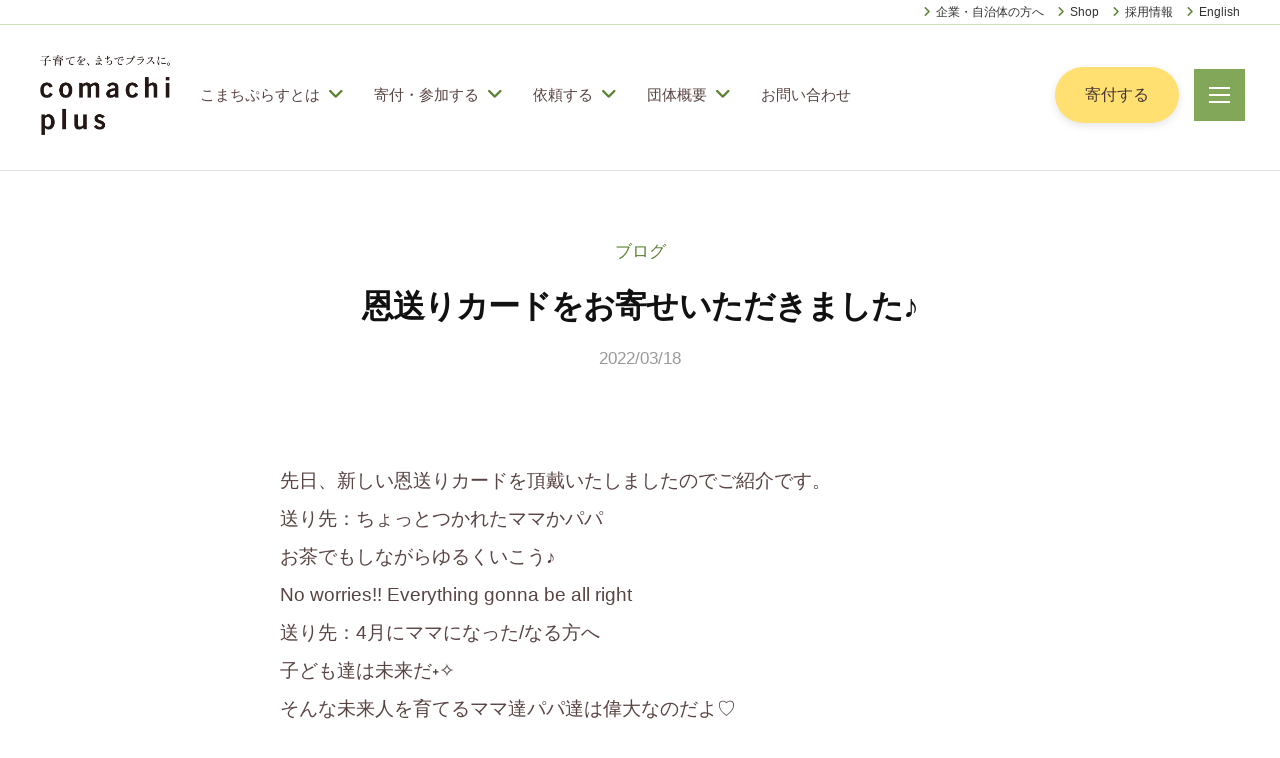

--- FILE ---
content_type: text/html; charset=UTF-8
request_url: https://comachiplus.org/blog/5752/
body_size: 17032
content:
<!DOCTYPE html>
<html lang="ja">
<head>
<meta charset="UTF-8">
<meta name="viewport" content="width=device-width, initial-scale=1">
<!-- Google tag (gtag.js) --><script async src="https://www.googletagmanager.com/gtag/js?id=G-QV1Q5RDL8R"></script><script>window.dataLayer = window.dataLayer || [];function gtag(){dataLayer.push(arguments);}gtag('js', new Date());gtag('config', 'G-QV1Q5RDL8R');gtag('config', 'UA-36145797-1');</script>
<title>恩送りカードをお寄せいただきました♪ | 認定特定非営利活動法人こまちぷらす</title>
<meta name='robots' content='max-image-preview:large' />
<link rel="alternate" type="application/rss+xml" title="認定特定非営利活動法人こまちぷらす &raquo; フィード" href="https://comachiplus.org/feed/" />
<link rel="alternate" type="application/rss+xml" title="認定特定非営利活動法人こまちぷらす &raquo; コメントフィード" href="https://comachiplus.org/comments/feed/" />
<link rel="alternate" title="oEmbed (JSON)" type="application/json+oembed" href="https://comachiplus.org/wp-json/oembed/1.0/embed?url=https%3A%2F%2Fcomachiplus.org%2Fblog%2F5752%2F" />
<link rel="alternate" title="oEmbed (XML)" type="text/xml+oembed" href="https://comachiplus.org/wp-json/oembed/1.0/embed?url=https%3A%2F%2Fcomachiplus.org%2Fblog%2F5752%2F&#038;format=xml" />
<style id='wp-img-auto-sizes-contain-inline-css' type='text/css'>
img:is([sizes=auto i],[sizes^="auto," i]){contain-intrinsic-size:3000px 1500px}
/*# sourceURL=wp-img-auto-sizes-contain-inline-css */
</style>
<link rel='stylesheet' id='vkExUnit_common_style-css' href='https://comachiplus.org/wp2/wp/wp-content/plugins/vk-all-in-one-expansion-unit/assets/css/vkExUnit_style.css?ver=9.112.0.1' type='text/css' media='all' />
<style id='vkExUnit_common_style-inline-css' type='text/css'>
:root {--ver_page_top_button_url:url(https://comachiplus.org/wp2/wp/wp-content/plugins/vk-all-in-one-expansion-unit/assets/images/to-top-btn-icon.svg);}@font-face {font-weight: normal;font-style: normal;font-family: "vk_sns";src: url("https://comachiplus.org/wp2/wp/wp-content/plugins/vk-all-in-one-expansion-unit/inc/sns/icons/fonts/vk_sns.eot?-bq20cj");src: url("https://comachiplus.org/wp2/wp/wp-content/plugins/vk-all-in-one-expansion-unit/inc/sns/icons/fonts/vk_sns.eot?#iefix-bq20cj") format("embedded-opentype"),url("https://comachiplus.org/wp2/wp/wp-content/plugins/vk-all-in-one-expansion-unit/inc/sns/icons/fonts/vk_sns.woff?-bq20cj") format("woff"),url("https://comachiplus.org/wp2/wp/wp-content/plugins/vk-all-in-one-expansion-unit/inc/sns/icons/fonts/vk_sns.ttf?-bq20cj") format("truetype"),url("https://comachiplus.org/wp2/wp/wp-content/plugins/vk-all-in-one-expansion-unit/inc/sns/icons/fonts/vk_sns.svg?-bq20cj#vk_sns") format("svg");}
/*# sourceURL=vkExUnit_common_style-inline-css */
</style>
<style id='wp-emoji-styles-inline-css' type='text/css'>

	img.wp-smiley, img.emoji {
		display: inline !important;
		border: none !important;
		box-shadow: none !important;
		height: 1em !important;
		width: 1em !important;
		margin: 0 0.07em !important;
		vertical-align: -0.1em !important;
		background: none !important;
		padding: 0 !important;
	}
/*# sourceURL=wp-emoji-styles-inline-css */
</style>
<style id='wp-block-library-inline-css' type='text/css'>
:root{--wp-block-synced-color:#7a00df;--wp-block-synced-color--rgb:122,0,223;--wp-bound-block-color:var(--wp-block-synced-color);--wp-editor-canvas-background:#ddd;--wp-admin-theme-color:#007cba;--wp-admin-theme-color--rgb:0,124,186;--wp-admin-theme-color-darker-10:#006ba1;--wp-admin-theme-color-darker-10--rgb:0,107,160.5;--wp-admin-theme-color-darker-20:#005a87;--wp-admin-theme-color-darker-20--rgb:0,90,135;--wp-admin-border-width-focus:2px}@media (min-resolution:192dpi){:root{--wp-admin-border-width-focus:1.5px}}.wp-element-button{cursor:pointer}:root .has-very-light-gray-background-color{background-color:#eee}:root .has-very-dark-gray-background-color{background-color:#313131}:root .has-very-light-gray-color{color:#eee}:root .has-very-dark-gray-color{color:#313131}:root .has-vivid-green-cyan-to-vivid-cyan-blue-gradient-background{background:linear-gradient(135deg,#00d084,#0693e3)}:root .has-purple-crush-gradient-background{background:linear-gradient(135deg,#34e2e4,#4721fb 50%,#ab1dfe)}:root .has-hazy-dawn-gradient-background{background:linear-gradient(135deg,#faaca8,#dad0ec)}:root .has-subdued-olive-gradient-background{background:linear-gradient(135deg,#fafae1,#67a671)}:root .has-atomic-cream-gradient-background{background:linear-gradient(135deg,#fdd79a,#004a59)}:root .has-nightshade-gradient-background{background:linear-gradient(135deg,#330968,#31cdcf)}:root .has-midnight-gradient-background{background:linear-gradient(135deg,#020381,#2874fc)}:root{--wp--preset--font-size--normal:16px;--wp--preset--font-size--huge:42px}.has-regular-font-size{font-size:1em}.has-larger-font-size{font-size:2.625em}.has-normal-font-size{font-size:var(--wp--preset--font-size--normal)}.has-huge-font-size{font-size:var(--wp--preset--font-size--huge)}.has-text-align-center{text-align:center}.has-text-align-left{text-align:left}.has-text-align-right{text-align:right}.has-fit-text{white-space:nowrap!important}#end-resizable-editor-section{display:none}.aligncenter{clear:both}.items-justified-left{justify-content:flex-start}.items-justified-center{justify-content:center}.items-justified-right{justify-content:flex-end}.items-justified-space-between{justify-content:space-between}.screen-reader-text{border:0;clip-path:inset(50%);height:1px;margin:-1px;overflow:hidden;padding:0;position:absolute;width:1px;word-wrap:normal!important}.screen-reader-text:focus{background-color:#ddd;clip-path:none;color:#444;display:block;font-size:1em;height:auto;left:5px;line-height:normal;padding:15px 23px 14px;text-decoration:none;top:5px;width:auto;z-index:100000}html :where(.has-border-color){border-style:solid}html :where([style*=border-top-color]){border-top-style:solid}html :where([style*=border-right-color]){border-right-style:solid}html :where([style*=border-bottom-color]){border-bottom-style:solid}html :where([style*=border-left-color]){border-left-style:solid}html :where([style*=border-width]){border-style:solid}html :where([style*=border-top-width]){border-top-style:solid}html :where([style*=border-right-width]){border-right-style:solid}html :where([style*=border-bottom-width]){border-bottom-style:solid}html :where([style*=border-left-width]){border-left-style:solid}html :where(img[class*=wp-image-]){height:auto;max-width:100%}:where(figure){margin:0 0 1em}html :where(.is-position-sticky){--wp-admin--admin-bar--position-offset:var(--wp-admin--admin-bar--height,0px)}@media screen and (max-width:600px){html :where(.is-position-sticky){--wp-admin--admin-bar--position-offset:0px}}
/* VK Color Palettes */:root{ --wp--preset--color--vk-color-custom-1:#5e8234}/* --vk-color-custom-1 is deprecated. */:root{ --vk-color-custom-1: var(--wp--preset--color--vk-color-custom-1);}:root{ --wp--preset--color--vk-color-custom-2:#ffe071}/* --vk-color-custom-2 is deprecated. */:root{ --vk-color-custom-2: var(--wp--preset--color--vk-color-custom-2);}:root{ --wp--preset--color--vk-color-custom-3:#453333}/* --vk-color-custom-3 is deprecated. */:root{ --vk-color-custom-3: var(--wp--preset--color--vk-color-custom-3);}:root{ --wp--preset--color--vk-color-custom-4:#f3c82f}/* --vk-color-custom-4 is deprecated. */:root{ --vk-color-custom-4: var(--wp--preset--color--vk-color-custom-4);}:root{ --wp--preset--color--vk-color-custom-5:#82a758}/* --vk-color-custom-5 is deprecated. */:root{ --vk-color-custom-5: var(--wp--preset--color--vk-color-custom-5);}

/*# sourceURL=wp-block-library-inline-css */
</style><style id='wp-block-paragraph-inline-css' type='text/css'>
.is-small-text{font-size:.875em}.is-regular-text{font-size:1em}.is-large-text{font-size:2.25em}.is-larger-text{font-size:3em}.has-drop-cap:not(:focus):first-letter{float:left;font-size:8.4em;font-style:normal;font-weight:100;line-height:.68;margin:.05em .1em 0 0;text-transform:uppercase}body.rtl .has-drop-cap:not(:focus):first-letter{float:none;margin-left:.1em}p.has-drop-cap.has-background{overflow:hidden}:root :where(p.has-background){padding:1.25em 2.375em}:where(p.has-text-color:not(.has-link-color)) a{color:inherit}p.has-text-align-left[style*="writing-mode:vertical-lr"],p.has-text-align-right[style*="writing-mode:vertical-rl"]{rotate:180deg}
/*# sourceURL=https://comachiplus.org/wp2/wp/wp-includes/blocks/paragraph/style.min.css */
</style>
<style id='wp-block-social-links-inline-css' type='text/css'>
.wp-block-social-links{background:none;box-sizing:border-box;margin-left:0;padding-left:0;padding-right:0;text-indent:0}.wp-block-social-links .wp-social-link a,.wp-block-social-links .wp-social-link a:hover{border-bottom:0;box-shadow:none;text-decoration:none}.wp-block-social-links .wp-social-link svg{height:1em;width:1em}.wp-block-social-links .wp-social-link span:not(.screen-reader-text){font-size:.65em;margin-left:.5em;margin-right:.5em}.wp-block-social-links.has-small-icon-size{font-size:16px}.wp-block-social-links,.wp-block-social-links.has-normal-icon-size{font-size:24px}.wp-block-social-links.has-large-icon-size{font-size:36px}.wp-block-social-links.has-huge-icon-size{font-size:48px}.wp-block-social-links.aligncenter{display:flex;justify-content:center}.wp-block-social-links.alignright{justify-content:flex-end}.wp-block-social-link{border-radius:9999px;display:block}@media not (prefers-reduced-motion){.wp-block-social-link{transition:transform .1s ease}}.wp-block-social-link{height:auto}.wp-block-social-link a{align-items:center;display:flex;line-height:0}.wp-block-social-link:hover{transform:scale(1.1)}.wp-block-social-links .wp-block-social-link.wp-social-link{display:inline-block;margin:0;padding:0}.wp-block-social-links .wp-block-social-link.wp-social-link .wp-block-social-link-anchor,.wp-block-social-links .wp-block-social-link.wp-social-link .wp-block-social-link-anchor svg,.wp-block-social-links .wp-block-social-link.wp-social-link .wp-block-social-link-anchor:active,.wp-block-social-links .wp-block-social-link.wp-social-link .wp-block-social-link-anchor:hover,.wp-block-social-links .wp-block-social-link.wp-social-link .wp-block-social-link-anchor:visited{color:currentColor;fill:currentColor}:where(.wp-block-social-links:not(.is-style-logos-only)) .wp-social-link{background-color:#f0f0f0;color:#444}:where(.wp-block-social-links:not(.is-style-logos-only)) .wp-social-link-amazon{background-color:#f90;color:#fff}:where(.wp-block-social-links:not(.is-style-logos-only)) .wp-social-link-bandcamp{background-color:#1ea0c3;color:#fff}:where(.wp-block-social-links:not(.is-style-logos-only)) .wp-social-link-behance{background-color:#0757fe;color:#fff}:where(.wp-block-social-links:not(.is-style-logos-only)) .wp-social-link-bluesky{background-color:#0a7aff;color:#fff}:where(.wp-block-social-links:not(.is-style-logos-only)) .wp-social-link-codepen{background-color:#1e1f26;color:#fff}:where(.wp-block-social-links:not(.is-style-logos-only)) .wp-social-link-deviantart{background-color:#02e49b;color:#fff}:where(.wp-block-social-links:not(.is-style-logos-only)) .wp-social-link-discord{background-color:#5865f2;color:#fff}:where(.wp-block-social-links:not(.is-style-logos-only)) .wp-social-link-dribbble{background-color:#e94c89;color:#fff}:where(.wp-block-social-links:not(.is-style-logos-only)) .wp-social-link-dropbox{background-color:#4280ff;color:#fff}:where(.wp-block-social-links:not(.is-style-logos-only)) .wp-social-link-etsy{background-color:#f45800;color:#fff}:where(.wp-block-social-links:not(.is-style-logos-only)) .wp-social-link-facebook{background-color:#0866ff;color:#fff}:where(.wp-block-social-links:not(.is-style-logos-only)) .wp-social-link-fivehundredpx{background-color:#000;color:#fff}:where(.wp-block-social-links:not(.is-style-logos-only)) .wp-social-link-flickr{background-color:#0461dd;color:#fff}:where(.wp-block-social-links:not(.is-style-logos-only)) .wp-social-link-foursquare{background-color:#e65678;color:#fff}:where(.wp-block-social-links:not(.is-style-logos-only)) .wp-social-link-github{background-color:#24292d;color:#fff}:where(.wp-block-social-links:not(.is-style-logos-only)) .wp-social-link-goodreads{background-color:#eceadd;color:#382110}:where(.wp-block-social-links:not(.is-style-logos-only)) .wp-social-link-google{background-color:#ea4434;color:#fff}:where(.wp-block-social-links:not(.is-style-logos-only)) .wp-social-link-gravatar{background-color:#1d4fc4;color:#fff}:where(.wp-block-social-links:not(.is-style-logos-only)) .wp-social-link-instagram{background-color:#f00075;color:#fff}:where(.wp-block-social-links:not(.is-style-logos-only)) .wp-social-link-lastfm{background-color:#e21b24;color:#fff}:where(.wp-block-social-links:not(.is-style-logos-only)) .wp-social-link-linkedin{background-color:#0d66c2;color:#fff}:where(.wp-block-social-links:not(.is-style-logos-only)) .wp-social-link-mastodon{background-color:#3288d4;color:#fff}:where(.wp-block-social-links:not(.is-style-logos-only)) .wp-social-link-medium{background-color:#000;color:#fff}:where(.wp-block-social-links:not(.is-style-logos-only)) .wp-social-link-meetup{background-color:#f6405f;color:#fff}:where(.wp-block-social-links:not(.is-style-logos-only)) .wp-social-link-patreon{background-color:#000;color:#fff}:where(.wp-block-social-links:not(.is-style-logos-only)) .wp-social-link-pinterest{background-color:#e60122;color:#fff}:where(.wp-block-social-links:not(.is-style-logos-only)) .wp-social-link-pocket{background-color:#ef4155;color:#fff}:where(.wp-block-social-links:not(.is-style-logos-only)) .wp-social-link-reddit{background-color:#ff4500;color:#fff}:where(.wp-block-social-links:not(.is-style-logos-only)) .wp-social-link-skype{background-color:#0478d7;color:#fff}:where(.wp-block-social-links:not(.is-style-logos-only)) .wp-social-link-snapchat{background-color:#fefc00;color:#fff;stroke:#000}:where(.wp-block-social-links:not(.is-style-logos-only)) .wp-social-link-soundcloud{background-color:#ff5600;color:#fff}:where(.wp-block-social-links:not(.is-style-logos-only)) .wp-social-link-spotify{background-color:#1bd760;color:#fff}:where(.wp-block-social-links:not(.is-style-logos-only)) .wp-social-link-telegram{background-color:#2aabee;color:#fff}:where(.wp-block-social-links:not(.is-style-logos-only)) .wp-social-link-threads{background-color:#000;color:#fff}:where(.wp-block-social-links:not(.is-style-logos-only)) .wp-social-link-tiktok{background-color:#000;color:#fff}:where(.wp-block-social-links:not(.is-style-logos-only)) .wp-social-link-tumblr{background-color:#011835;color:#fff}:where(.wp-block-social-links:not(.is-style-logos-only)) .wp-social-link-twitch{background-color:#6440a4;color:#fff}:where(.wp-block-social-links:not(.is-style-logos-only)) .wp-social-link-twitter{background-color:#1da1f2;color:#fff}:where(.wp-block-social-links:not(.is-style-logos-only)) .wp-social-link-vimeo{background-color:#1eb7ea;color:#fff}:where(.wp-block-social-links:not(.is-style-logos-only)) .wp-social-link-vk{background-color:#4680c2;color:#fff}:where(.wp-block-social-links:not(.is-style-logos-only)) .wp-social-link-wordpress{background-color:#3499cd;color:#fff}:where(.wp-block-social-links:not(.is-style-logos-only)) .wp-social-link-whatsapp{background-color:#25d366;color:#fff}:where(.wp-block-social-links:not(.is-style-logos-only)) .wp-social-link-x{background-color:#000;color:#fff}:where(.wp-block-social-links:not(.is-style-logos-only)) .wp-social-link-yelp{background-color:#d32422;color:#fff}:where(.wp-block-social-links:not(.is-style-logos-only)) .wp-social-link-youtube{background-color:red;color:#fff}:where(.wp-block-social-links.is-style-logos-only) .wp-social-link{background:none}:where(.wp-block-social-links.is-style-logos-only) .wp-social-link svg{height:1.25em;width:1.25em}:where(.wp-block-social-links.is-style-logos-only) .wp-social-link-amazon{color:#f90}:where(.wp-block-social-links.is-style-logos-only) .wp-social-link-bandcamp{color:#1ea0c3}:where(.wp-block-social-links.is-style-logos-only) .wp-social-link-behance{color:#0757fe}:where(.wp-block-social-links.is-style-logos-only) .wp-social-link-bluesky{color:#0a7aff}:where(.wp-block-social-links.is-style-logos-only) .wp-social-link-codepen{color:#1e1f26}:where(.wp-block-social-links.is-style-logos-only) .wp-social-link-deviantart{color:#02e49b}:where(.wp-block-social-links.is-style-logos-only) .wp-social-link-discord{color:#5865f2}:where(.wp-block-social-links.is-style-logos-only) .wp-social-link-dribbble{color:#e94c89}:where(.wp-block-social-links.is-style-logos-only) .wp-social-link-dropbox{color:#4280ff}:where(.wp-block-social-links.is-style-logos-only) .wp-social-link-etsy{color:#f45800}:where(.wp-block-social-links.is-style-logos-only) .wp-social-link-facebook{color:#0866ff}:where(.wp-block-social-links.is-style-logos-only) .wp-social-link-fivehundredpx{color:#000}:where(.wp-block-social-links.is-style-logos-only) .wp-social-link-flickr{color:#0461dd}:where(.wp-block-social-links.is-style-logos-only) .wp-social-link-foursquare{color:#e65678}:where(.wp-block-social-links.is-style-logos-only) .wp-social-link-github{color:#24292d}:where(.wp-block-social-links.is-style-logos-only) .wp-social-link-goodreads{color:#382110}:where(.wp-block-social-links.is-style-logos-only) .wp-social-link-google{color:#ea4434}:where(.wp-block-social-links.is-style-logos-only) .wp-social-link-gravatar{color:#1d4fc4}:where(.wp-block-social-links.is-style-logos-only) .wp-social-link-instagram{color:#f00075}:where(.wp-block-social-links.is-style-logos-only) .wp-social-link-lastfm{color:#e21b24}:where(.wp-block-social-links.is-style-logos-only) .wp-social-link-linkedin{color:#0d66c2}:where(.wp-block-social-links.is-style-logos-only) .wp-social-link-mastodon{color:#3288d4}:where(.wp-block-social-links.is-style-logos-only) .wp-social-link-medium{color:#000}:where(.wp-block-social-links.is-style-logos-only) .wp-social-link-meetup{color:#f6405f}:where(.wp-block-social-links.is-style-logos-only) .wp-social-link-patreon{color:#000}:where(.wp-block-social-links.is-style-logos-only) .wp-social-link-pinterest{color:#e60122}:where(.wp-block-social-links.is-style-logos-only) .wp-social-link-pocket{color:#ef4155}:where(.wp-block-social-links.is-style-logos-only) .wp-social-link-reddit{color:#ff4500}:where(.wp-block-social-links.is-style-logos-only) .wp-social-link-skype{color:#0478d7}:where(.wp-block-social-links.is-style-logos-only) .wp-social-link-snapchat{color:#fff;stroke:#000}:where(.wp-block-social-links.is-style-logos-only) .wp-social-link-soundcloud{color:#ff5600}:where(.wp-block-social-links.is-style-logos-only) .wp-social-link-spotify{color:#1bd760}:where(.wp-block-social-links.is-style-logos-only) .wp-social-link-telegram{color:#2aabee}:where(.wp-block-social-links.is-style-logos-only) .wp-social-link-threads{color:#000}:where(.wp-block-social-links.is-style-logos-only) .wp-social-link-tiktok{color:#000}:where(.wp-block-social-links.is-style-logos-only) .wp-social-link-tumblr{color:#011835}:where(.wp-block-social-links.is-style-logos-only) .wp-social-link-twitch{color:#6440a4}:where(.wp-block-social-links.is-style-logos-only) .wp-social-link-twitter{color:#1da1f2}:where(.wp-block-social-links.is-style-logos-only) .wp-social-link-vimeo{color:#1eb7ea}:where(.wp-block-social-links.is-style-logos-only) .wp-social-link-vk{color:#4680c2}:where(.wp-block-social-links.is-style-logos-only) .wp-social-link-whatsapp{color:#25d366}:where(.wp-block-social-links.is-style-logos-only) .wp-social-link-wordpress{color:#3499cd}:where(.wp-block-social-links.is-style-logos-only) .wp-social-link-x{color:#000}:where(.wp-block-social-links.is-style-logos-only) .wp-social-link-yelp{color:#d32422}:where(.wp-block-social-links.is-style-logos-only) .wp-social-link-youtube{color:red}.wp-block-social-links.is-style-pill-shape .wp-social-link{width:auto}:root :where(.wp-block-social-links .wp-social-link a){padding:.25em}:root :where(.wp-block-social-links.is-style-logos-only .wp-social-link a){padding:0}:root :where(.wp-block-social-links.is-style-pill-shape .wp-social-link a){padding-left:.6666666667em;padding-right:.6666666667em}.wp-block-social-links:not(.has-icon-color):not(.has-icon-background-color) .wp-social-link-snapchat .wp-block-social-link-label{color:#000}
/*# sourceURL=https://comachiplus.org/wp2/wp/wp-includes/blocks/social-links/style.min.css */
</style>
<style id='global-styles-inline-css' type='text/css'>
:root{--wp--preset--aspect-ratio--square: 1;--wp--preset--aspect-ratio--4-3: 4/3;--wp--preset--aspect-ratio--3-4: 3/4;--wp--preset--aspect-ratio--3-2: 3/2;--wp--preset--aspect-ratio--2-3: 2/3;--wp--preset--aspect-ratio--16-9: 16/9;--wp--preset--aspect-ratio--9-16: 9/16;--wp--preset--color--black: #000000;--wp--preset--color--cyan-bluish-gray: #abb8c3;--wp--preset--color--white: #ffffff;--wp--preset--color--pale-pink: #f78da7;--wp--preset--color--vivid-red: #cf2e2e;--wp--preset--color--luminous-vivid-orange: #ff6900;--wp--preset--color--luminous-vivid-amber: #fcb900;--wp--preset--color--light-green-cyan: #7bdcb5;--wp--preset--color--vivid-green-cyan: #00d084;--wp--preset--color--pale-cyan-blue: #8ed1fc;--wp--preset--color--vivid-cyan-blue: #0693e3;--wp--preset--color--vivid-purple: #9b51e0;--wp--preset--color--vk-color-custom-1: #5e8234;--wp--preset--color--vk-color-custom-2: #ffe071;--wp--preset--color--vk-color-custom-3: #453333;--wp--preset--color--vk-color-custom-4: #f3c82f;--wp--preset--color--vk-color-custom-5: #82a758;--wp--preset--gradient--vivid-cyan-blue-to-vivid-purple: linear-gradient(135deg,rgb(6,147,227) 0%,rgb(155,81,224) 100%);--wp--preset--gradient--light-green-cyan-to-vivid-green-cyan: linear-gradient(135deg,rgb(122,220,180) 0%,rgb(0,208,130) 100%);--wp--preset--gradient--luminous-vivid-amber-to-luminous-vivid-orange: linear-gradient(135deg,rgb(252,185,0) 0%,rgb(255,105,0) 100%);--wp--preset--gradient--luminous-vivid-orange-to-vivid-red: linear-gradient(135deg,rgb(255,105,0) 0%,rgb(207,46,46) 100%);--wp--preset--gradient--very-light-gray-to-cyan-bluish-gray: linear-gradient(135deg,rgb(238,238,238) 0%,rgb(169,184,195) 100%);--wp--preset--gradient--cool-to-warm-spectrum: linear-gradient(135deg,rgb(74,234,220) 0%,rgb(151,120,209) 20%,rgb(207,42,186) 40%,rgb(238,44,130) 60%,rgb(251,105,98) 80%,rgb(254,248,76) 100%);--wp--preset--gradient--blush-light-purple: linear-gradient(135deg,rgb(255,206,236) 0%,rgb(152,150,240) 100%);--wp--preset--gradient--blush-bordeaux: linear-gradient(135deg,rgb(254,205,165) 0%,rgb(254,45,45) 50%,rgb(107,0,62) 100%);--wp--preset--gradient--luminous-dusk: linear-gradient(135deg,rgb(255,203,112) 0%,rgb(199,81,192) 50%,rgb(65,88,208) 100%);--wp--preset--gradient--pale-ocean: linear-gradient(135deg,rgb(255,245,203) 0%,rgb(182,227,212) 50%,rgb(51,167,181) 100%);--wp--preset--gradient--electric-grass: linear-gradient(135deg,rgb(202,248,128) 0%,rgb(113,206,126) 100%);--wp--preset--gradient--midnight: linear-gradient(135deg,rgb(2,3,129) 0%,rgb(40,116,252) 100%);--wp--preset--font-size--small: 13px;--wp--preset--font-size--medium: 20px;--wp--preset--font-size--large: 36px;--wp--preset--font-size--x-large: 42px;--wp--preset--spacing--20: 0.44rem;--wp--preset--spacing--30: 0.67rem;--wp--preset--spacing--40: 1rem;--wp--preset--spacing--50: 1.5rem;--wp--preset--spacing--60: 2.25rem;--wp--preset--spacing--70: 3.38rem;--wp--preset--spacing--80: 5.06rem;--wp--preset--shadow--natural: 6px 6px 9px rgba(0, 0, 0, 0.2);--wp--preset--shadow--deep: 12px 12px 50px rgba(0, 0, 0, 0.4);--wp--preset--shadow--sharp: 6px 6px 0px rgba(0, 0, 0, 0.2);--wp--preset--shadow--outlined: 6px 6px 0px -3px rgb(255, 255, 255), 6px 6px rgb(0, 0, 0);--wp--preset--shadow--crisp: 6px 6px 0px rgb(0, 0, 0);}:where(.is-layout-flex){gap: 0.5em;}:where(.is-layout-grid){gap: 0.5em;}body .is-layout-flex{display: flex;}.is-layout-flex{flex-wrap: wrap;align-items: center;}.is-layout-flex > :is(*, div){margin: 0;}body .is-layout-grid{display: grid;}.is-layout-grid > :is(*, div){margin: 0;}:where(.wp-block-columns.is-layout-flex){gap: 2em;}:where(.wp-block-columns.is-layout-grid){gap: 2em;}:where(.wp-block-post-template.is-layout-flex){gap: 1.25em;}:where(.wp-block-post-template.is-layout-grid){gap: 1.25em;}.has-black-color{color: var(--wp--preset--color--black) !important;}.has-cyan-bluish-gray-color{color: var(--wp--preset--color--cyan-bluish-gray) !important;}.has-white-color{color: var(--wp--preset--color--white) !important;}.has-pale-pink-color{color: var(--wp--preset--color--pale-pink) !important;}.has-vivid-red-color{color: var(--wp--preset--color--vivid-red) !important;}.has-luminous-vivid-orange-color{color: var(--wp--preset--color--luminous-vivid-orange) !important;}.has-luminous-vivid-amber-color{color: var(--wp--preset--color--luminous-vivid-amber) !important;}.has-light-green-cyan-color{color: var(--wp--preset--color--light-green-cyan) !important;}.has-vivid-green-cyan-color{color: var(--wp--preset--color--vivid-green-cyan) !important;}.has-pale-cyan-blue-color{color: var(--wp--preset--color--pale-cyan-blue) !important;}.has-vivid-cyan-blue-color{color: var(--wp--preset--color--vivid-cyan-blue) !important;}.has-vivid-purple-color{color: var(--wp--preset--color--vivid-purple) !important;}.has-vk-color-custom-1-color{color: var(--wp--preset--color--vk-color-custom-1) !important;}.has-vk-color-custom-2-color{color: var(--wp--preset--color--vk-color-custom-2) !important;}.has-vk-color-custom-3-color{color: var(--wp--preset--color--vk-color-custom-3) !important;}.has-vk-color-custom-4-color{color: var(--wp--preset--color--vk-color-custom-4) !important;}.has-vk-color-custom-5-color{color: var(--wp--preset--color--vk-color-custom-5) !important;}.has-black-background-color{background-color: var(--wp--preset--color--black) !important;}.has-cyan-bluish-gray-background-color{background-color: var(--wp--preset--color--cyan-bluish-gray) !important;}.has-white-background-color{background-color: var(--wp--preset--color--white) !important;}.has-pale-pink-background-color{background-color: var(--wp--preset--color--pale-pink) !important;}.has-vivid-red-background-color{background-color: var(--wp--preset--color--vivid-red) !important;}.has-luminous-vivid-orange-background-color{background-color: var(--wp--preset--color--luminous-vivid-orange) !important;}.has-luminous-vivid-amber-background-color{background-color: var(--wp--preset--color--luminous-vivid-amber) !important;}.has-light-green-cyan-background-color{background-color: var(--wp--preset--color--light-green-cyan) !important;}.has-vivid-green-cyan-background-color{background-color: var(--wp--preset--color--vivid-green-cyan) !important;}.has-pale-cyan-blue-background-color{background-color: var(--wp--preset--color--pale-cyan-blue) !important;}.has-vivid-cyan-blue-background-color{background-color: var(--wp--preset--color--vivid-cyan-blue) !important;}.has-vivid-purple-background-color{background-color: var(--wp--preset--color--vivid-purple) !important;}.has-vk-color-custom-1-background-color{background-color: var(--wp--preset--color--vk-color-custom-1) !important;}.has-vk-color-custom-2-background-color{background-color: var(--wp--preset--color--vk-color-custom-2) !important;}.has-vk-color-custom-3-background-color{background-color: var(--wp--preset--color--vk-color-custom-3) !important;}.has-vk-color-custom-4-background-color{background-color: var(--wp--preset--color--vk-color-custom-4) !important;}.has-vk-color-custom-5-background-color{background-color: var(--wp--preset--color--vk-color-custom-5) !important;}.has-black-border-color{border-color: var(--wp--preset--color--black) !important;}.has-cyan-bluish-gray-border-color{border-color: var(--wp--preset--color--cyan-bluish-gray) !important;}.has-white-border-color{border-color: var(--wp--preset--color--white) !important;}.has-pale-pink-border-color{border-color: var(--wp--preset--color--pale-pink) !important;}.has-vivid-red-border-color{border-color: var(--wp--preset--color--vivid-red) !important;}.has-luminous-vivid-orange-border-color{border-color: var(--wp--preset--color--luminous-vivid-orange) !important;}.has-luminous-vivid-amber-border-color{border-color: var(--wp--preset--color--luminous-vivid-amber) !important;}.has-light-green-cyan-border-color{border-color: var(--wp--preset--color--light-green-cyan) !important;}.has-vivid-green-cyan-border-color{border-color: var(--wp--preset--color--vivid-green-cyan) !important;}.has-pale-cyan-blue-border-color{border-color: var(--wp--preset--color--pale-cyan-blue) !important;}.has-vivid-cyan-blue-border-color{border-color: var(--wp--preset--color--vivid-cyan-blue) !important;}.has-vivid-purple-border-color{border-color: var(--wp--preset--color--vivid-purple) !important;}.has-vk-color-custom-1-border-color{border-color: var(--wp--preset--color--vk-color-custom-1) !important;}.has-vk-color-custom-2-border-color{border-color: var(--wp--preset--color--vk-color-custom-2) !important;}.has-vk-color-custom-3-border-color{border-color: var(--wp--preset--color--vk-color-custom-3) !important;}.has-vk-color-custom-4-border-color{border-color: var(--wp--preset--color--vk-color-custom-4) !important;}.has-vk-color-custom-5-border-color{border-color: var(--wp--preset--color--vk-color-custom-5) !important;}.has-vivid-cyan-blue-to-vivid-purple-gradient-background{background: var(--wp--preset--gradient--vivid-cyan-blue-to-vivid-purple) !important;}.has-light-green-cyan-to-vivid-green-cyan-gradient-background{background: var(--wp--preset--gradient--light-green-cyan-to-vivid-green-cyan) !important;}.has-luminous-vivid-amber-to-luminous-vivid-orange-gradient-background{background: var(--wp--preset--gradient--luminous-vivid-amber-to-luminous-vivid-orange) !important;}.has-luminous-vivid-orange-to-vivid-red-gradient-background{background: var(--wp--preset--gradient--luminous-vivid-orange-to-vivid-red) !important;}.has-very-light-gray-to-cyan-bluish-gray-gradient-background{background: var(--wp--preset--gradient--very-light-gray-to-cyan-bluish-gray) !important;}.has-cool-to-warm-spectrum-gradient-background{background: var(--wp--preset--gradient--cool-to-warm-spectrum) !important;}.has-blush-light-purple-gradient-background{background: var(--wp--preset--gradient--blush-light-purple) !important;}.has-blush-bordeaux-gradient-background{background: var(--wp--preset--gradient--blush-bordeaux) !important;}.has-luminous-dusk-gradient-background{background: var(--wp--preset--gradient--luminous-dusk) !important;}.has-pale-ocean-gradient-background{background: var(--wp--preset--gradient--pale-ocean) !important;}.has-electric-grass-gradient-background{background: var(--wp--preset--gradient--electric-grass) !important;}.has-midnight-gradient-background{background: var(--wp--preset--gradient--midnight) !important;}.has-small-font-size{font-size: var(--wp--preset--font-size--small) !important;}.has-medium-font-size{font-size: var(--wp--preset--font-size--medium) !important;}.has-large-font-size{font-size: var(--wp--preset--font-size--large) !important;}.has-x-large-font-size{font-size: var(--wp--preset--font-size--x-large) !important;}
/*# sourceURL=global-styles-inline-css */
</style>
<style id='core-block-supports-inline-css' type='text/css'>
.wp-container-core-social-links-is-layout-fdcfc74e{justify-content:flex-start;}
/*# sourceURL=core-block-supports-inline-css */
</style>

<style id='classic-theme-styles-inline-css' type='text/css'>
/*! This file is auto-generated */
.wp-block-button__link{color:#fff;background-color:#32373c;border-radius:9999px;box-shadow:none;text-decoration:none;padding:calc(.667em + 2px) calc(1.333em + 2px);font-size:1.125em}.wp-block-file__button{background:#32373c;color:#fff;text-decoration:none}
/*# sourceURL=/wp-includes/css/classic-themes.min.css */
</style>
<link rel='stylesheet' id='vk-components-style-css' href='https://comachiplus.org/wp2/wp/wp-content/plugins/vk-blocks/vendor/vektor-inc/vk-component/src//assets/css/vk-components.css?ver=1.6.5' type='text/css' media='all' />
<link rel='stylesheet' id='contact-form-7-css' href='https://comachiplus.org/wp2/wp/wp-content/plugins/contact-form-7/includes/css/styles.css?ver=6.1.1' type='text/css' media='all' />
<link rel='stylesheet' id='vk-swiper-style-css' href='https://comachiplus.org/wp2/wp/wp-content/plugins/vk-blocks/vendor/vektor-inc/vk-swiper/src/assets/css/swiper-bundle.min.css?ver=11.0.2' type='text/css' media='all' />
<link rel='stylesheet' id='vkblocks-bootstrap-css' href='https://comachiplus.org/wp2/wp/wp-content/plugins/vk-blocks/build/bootstrap_vk_using.css?ver=4.3.1' type='text/css' media='all' />
<link rel='stylesheet' id='parent-style-css' href='https://comachiplus.org/wp2/wp/wp-content/themes/businesspress/style.css?ver=6.9' type='text/css' media='all' />
<link rel='stylesheet' id='fontawesome-css' href='https://comachiplus.org/wp2/wp/wp-content/themes/businesspress/inc/font-awesome/css/font-awesome.css?ver=4.7.0' type='text/css' media='all' />
<link rel='stylesheet' id='normalize-css' href='https://comachiplus.org/wp2/wp/wp-content/themes/businesspress/css/normalize.css?ver=8.0.0' type='text/css' media='all' />
<link rel='stylesheet' id='businesspress-style-css' href='https://comachiplus.org/wp2/wp/wp-content/themes/businesspress-child/style.css?ver=1.0.0' type='text/css' media='all' />
<style id='businesspress-style-inline-css' type='text/css'>

	a,
	.subheader {
		color: #5e8234;
	}
	a:hover {
		color: #82a758;
	}
	a.home-header-button-main {
		background-color: #5e8234;
	}
	a.home-header-button-main:hover {
		background-color: #82a758;
	}
	code, kbd, tt, var,
	th,
	pre,
	.top-bar,
	.author-profile,
	.pagination .current,
	.page-links .page-numbers,
	.tagcloud a,
	.widget_calendar tbody td a,
	.container-wrapper,
	.site-bottom {
		background-color: #fafaf8;
	}

	.jumbotron {
		background-image: url("");
	}
	.home-header-content {
		text-align: left;
	}

	@media screen and (min-width: 980px) {
		.footer-widget-1 {
			width: 41.65%;
		}
		.footer-widget-2 {
			width: 58.31%;
		}
		.footer-widget-3 {
			width: 8.33%;
		}
		.footer-widget-4 {
			width: 0%;
		}
		.footer-widget-5 {
			width: 0%;
		}
		.footer-widget-6 {
			width: 0%;
		}
	}
	
/*# sourceURL=businesspress-style-inline-css */
</style>
<link rel='stylesheet' id='veu-cta-css' href='https://comachiplus.org/wp2/wp/wp-content/plugins/vk-all-in-one-expansion-unit/inc/call-to-action/package/assets/css/style.css?ver=9.112.0.1' type='text/css' media='all' />
<link rel='stylesheet' id='vk-blocks-build-css-css' href='https://comachiplus.org/wp2/wp/wp-content/plugins/vk-blocks/build/block-build.css?ver=1.111.0.2' type='text/css' media='all' />
<style id='vk-blocks-build-css-inline-css' type='text/css'>
:root {--vk_flow-arrow: url(https://comachiplus.org/wp2/wp/wp-content/plugins/vk-blocks/inc/vk-blocks/images/arrow_bottom.svg);--vk_image-mask-circle: url(https://comachiplus.org/wp2/wp/wp-content/plugins/vk-blocks/inc/vk-blocks/images/circle.svg);--vk_image-mask-wave01: url(https://comachiplus.org/wp2/wp/wp-content/plugins/vk-blocks/inc/vk-blocks/images/wave01.svg);--vk_image-mask-wave02: url(https://comachiplus.org/wp2/wp/wp-content/plugins/vk-blocks/inc/vk-blocks/images/wave02.svg);--vk_image-mask-wave03: url(https://comachiplus.org/wp2/wp/wp-content/plugins/vk-blocks/inc/vk-blocks/images/wave03.svg);--vk_image-mask-wave04: url(https://comachiplus.org/wp2/wp/wp-content/plugins/vk-blocks/inc/vk-blocks/images/wave04.svg);}
:root { --vk-size-text: 16px; /* --vk-color-primary is deprecated. */ --vk-color-primary:#337ab7; }

	:root {

		--vk-balloon-border-width:1px;

		--vk-balloon-speech-offset:-12px;
	}
	
/*# sourceURL=vk-blocks-build-css-inline-css */
</style>
<link rel='stylesheet' id='vk-font-awesome-css' href='https://comachiplus.org/wp2/wp/wp-content/plugins/vk-blocks/vendor/vektor-inc/font-awesome-versions/src/versions/6/css/all.min.css?ver=6.6.0' type='text/css' media='all' />
<script type="text/javascript" src="https://comachiplus.org/wp2/wp/wp-includes/js/jquery/jquery.min.js?ver=3.7.1" id="jquery-core-js"></script>
<script type="text/javascript" src="https://comachiplus.org/wp2/wp/wp-includes/js/jquery/jquery-migrate.min.js?ver=3.4.1" id="jquery-migrate-js"></script>
<link rel="https://api.w.org/" href="https://comachiplus.org/wp-json/" /><link rel="alternate" title="JSON" type="application/json" href="https://comachiplus.org/wp-json/wp/v2/posts/5752" /><link rel="EditURI" type="application/rsd+xml" title="RSD" href="https://comachiplus.org/wp2/wp/xmlrpc.php?rsd" />
<meta name="generator" content="WordPress 6.9" />
<link rel="canonical" href="https://comachiplus.org/blog/5752/" />
<link rel='shortlink' href='https://comachiplus.org/?p=5752' />
<!-- [ VK All in One Expansion Unit OGP ] -->
<meta property="og:site_name" content="認定特定非営利活動法人こまちぷらす" />
<meta property="og:url" content="https://comachiplus.org/blog/5752/" />
<meta property="og:title" content="恩送りカードをお寄せいただきました♪ | 認定特定非営利活動法人こまちぷらす" />
<meta property="og:description" content="先日、新しい恩送りカードを頂戴いたしましたのでご紹介です。送り先：ちょっとつかれたママかパパお茶でもしながらゆるくいこう♪No worries!! Everything gonna be all right送り先：4月にママになった/なる方へ子ども達は未来だ˖✧そんな未来人を育てるママ達パパ達は偉大なのだよ♡応援してます♡送り先に当てはまる方、ぜひドリンクを召し上がりにいらしてください♪    " />
<meta property="og:type" content="article" />
<meta property="og:image" content="https://comachiplus.org/wp2/wp/wp-includes/images/media/default.svg" />
<meta property="og:image:width" content="48" />
<meta property="og:image:height" content="64" />
<!-- [ / VK All in One Expansion Unit OGP ] -->
<!-- [ VK All in One Expansion Unit twitter card ] -->
<meta name="twitter:card" content="summary_large_image">
<meta name="twitter:description" content="先日、新しい恩送りカードを頂戴いたしましたのでご紹介です。送り先：ちょっとつかれたママかパパお茶でもしながらゆるくいこう♪No worries!! Everything gonna be all right送り先：4月にママになった/なる方へ子ども達は未来だ˖✧そんな未来人を育てるママ達パパ達は偉大なのだよ♡応援してます♡送り先に当てはまる方、ぜひドリンクを召し上がりにいらしてください♪    ">
<meta name="twitter:title" content="恩送りカードをお寄せいただきました♪ | 認定特定非営利活動法人こまちぷらす">
<meta name="twitter:url" content="https://comachiplus.org/blog/5752/">
	<meta name="twitter:image" content="https://comachiplus.org/wp2/wp/wp-includes/images/media/default.svg">
	<meta name="twitter:domain" content="comachiplus.org">
	<!-- [ / VK All in One Expansion Unit twitter card ] -->
	<link rel="icon" href="https://comachiplus.org/wp2/wp/wp-content/uploads/cropped-siteicon-32x32.png" sizes="32x32" />
<link rel="icon" href="https://comachiplus.org/wp2/wp/wp-content/uploads/cropped-siteicon-192x192.png" sizes="192x192" />
<link rel="apple-touch-icon" href="https://comachiplus.org/wp2/wp/wp-content/uploads/cropped-siteicon-180x180.png" />
<meta name="msapplication-TileImage" content="https://comachiplus.org/wp2/wp/wp-content/uploads/cropped-siteicon-270x270.png" />
		<style type="text/css" id="wp-custom-css">
			

		</style>
		<!-- [ VK All in One Expansion Unit Article Structure Data ] --><script type="application/ld+json">{"@context":"https://schema.org/","@type":"Article","headline":"恩送りカードをお寄せいただきました♪","image":false,"datePublished":"2022-03-18T10:37:19+09:00","dateModified":"2022-12-18T07:40:18+09:00","author":{"@type":"organization","name":"こまちぷらす","url":"https://comachiplus.org/","sameAs":""}}</script><!-- [ / VK All in One Expansion Unit Article Structure Data ] --></head>

<body class="wp-singular post-template-default single single-post postid-5752 single-format-standard wp-custom-logo wp-theme-businesspress wp-child-theme-businesspress-child fa_v6_css vk-blocks hide-blogname hide-blogdescription hide-author hide-comments-number no-sidebar has-avatars post-name-%e6%81%a9%e9%80%81%e3%82%8a%e3%82%ab%e3%83%bc%e3%83%89%e3%82%92%e3%81%8a%e5%af%84%e3%81%9b%e3%81%84%e3%81%9f%e3%81%a0%e3%81%8d%e3%81%be%e3%81%97%e3%81%9f%e2%99%aa category-blog tag-%e6%81%a9%e9%80%81%e3%82%8a%e3%82%ab%e3%83%bc%e3%83%89 post-type-post">
<div id="page" class="site">
	<a class="skip-link screen-reader-text" href="#content">コンテンツへスキップ</a>

	<header id="masthead" class="site-header">

		<div class="top-bar">
			<div class="top-bar-content">
				<a href="https://comachiplus.org/request/buisiness/">企業・自治体の方へ</a>
				<a href="https://comachiplus.stores.jp/" target="_blank">Shop</a>
				<a href="https://comachiplus.org/outline/recruit/">採用情報</a>
				<a href="https://comachiplus.org/english/">English</a>
			</div><!-- .top-bar-content -->
		</div><!-- .top-bar -->

		<div class="main-header main-header-original">
			<div class="main-header-content">
				<div class="site-branding">
					<div class="site-logo"><a href="https://comachiplus.org/" rel="home"><img alt="認定特定非営利活動法人こまちぷらす" src="https://comachiplus.org/wp2/wp/wp-content/uploads/logo.png" width="130" /></a></div>						<div class="site-title"><a href="https://comachiplus.org/" rel="home">認定特定非営利活動法人こまちぷらす</a></div>
		<div class="site-description">子育てを「まちで」プラスに。</div>
					</div><!-- .site-branding -->
					<nav class="main-navigation"><ul id="menu-pc%e7%94%a8%e3%83%98%e3%83%83%e3%83%80%e3%83%bc%e3%83%a1%e3%83%8b%e3%83%a5%e3%83%bc" class="menu"><li id="menu-item-63" class="menu-item menu-item-type-post_type menu-item-object-page menu-item-has-children menu-item-63"><a href="https://comachiplus.org/about/">こまちぷらすとは</a>
<ul class="sub-menu">
	<li id="menu-item-7434" class="menu-item menu-item-type-post_type menu-item-object-page menu-item-7434"><a href="https://comachiplus.org/about/">こまちぷらすとは</a></li>
	<li id="menu-item-7439" class="menu-item menu-item-type-post_type menu-item-object-page menu-item-7439"><a href="https://comachiplus.org/greeting/">代表挨拶</a></li>
	<li id="menu-item-7435" class="menu-item menu-item-type-post_type menu-item-object-page menu-item-7435"><a href="https://comachiplus.org/project/">プロジェクト</a></li>
</ul>
</li>
<li id="menu-item-60" class="menu-item menu-item-type-post_type menu-item-object-page menu-item-has-children menu-item-60"><a href="https://comachiplus.org/joinus/">寄付・参加する</a>
<ul class="sub-menu">
	<li id="menu-item-7436" class="menu-item menu-item-type-post_type menu-item-object-page menu-item-7436"><a href="https://comachiplus.org/joinus/">寄付・参加する</a></li>
	<li id="menu-item-10804" class="menu-item menu-item-type-custom menu-item-object-custom menu-item-10804"><a href="https://comachiplus.org/joinus/donate/">寄付する</a></li>
	<li id="menu-item-7889" class="menu-item menu-item-type-post_type menu-item-object-page menu-item-7889"><a href="https://comachiplus.org/joinus/kyousan/">協賛する</a></li>
	<li id="menu-item-7445" class="menu-item menu-item-type-post_type menu-item-object-page menu-item-7445"><a href="https://comachiplus.org/partner/">会員／パートナー登録する</a></li>
	<li id="menu-item-9128" class="menu-item menu-item-type-post_type menu-item-object-page menu-item-9128"><a href="https://comachiplus.org/%e5%bf%9c%e6%8f%b4%e3%81%99%e3%82%8b/">応援する</a></li>
</ul>
</li>
<li id="menu-item-90" class="menu-item menu-item-type-post_type menu-item-object-page menu-item-has-children menu-item-90"><a href="https://comachiplus.org/request/">依頼する</a>
<ul class="sub-menu">
	<li id="menu-item-7462" class="menu-item menu-item-type-post_type menu-item-object-page menu-item-7462"><a href="https://comachiplus.org/request/">依頼する</a></li>
	<li id="menu-item-7453" class="menu-item menu-item-type-post_type menu-item-object-page menu-item-7453"><a href="https://comachiplus.org/request/lecture/">講演依頼</a></li>
	<li id="menu-item-7466" class="menu-item menu-item-type-post_type menu-item-object-page menu-item-7466"><a href="https://comachiplus.org/request/training/">研修依頼</a></li>
	<li id="menu-item-7461" class="menu-item menu-item-type-post_type menu-item-object-page menu-item-7461"><a href="https://comachiplus.org/request/inspection/">視察依頼</a></li>
</ul>
</li>
<li id="menu-item-86" class="menu-item menu-item-type-post_type menu-item-object-page menu-item-has-children menu-item-86"><a href="https://comachiplus.org/outline/">団体概要</a>
<ul class="sub-menu">
	<li id="menu-item-7577" class="menu-item menu-item-type-post_type menu-item-object-page menu-item-7577"><a href="https://comachiplus.org/outline/">団体概要</a></li>
	<li id="menu-item-7768" class="menu-item menu-item-type-post_type menu-item-object-page menu-item-7768"><a href="https://comachiplus.org/mori_profile/">代表者プロフィール・略歴</a></li>
	<li id="menu-item-11375" class="menu-item menu-item-type-post_type menu-item-object-page menu-item-11375"><a href="https://comachiplus.org/outline/staff/">スタッフ紹介</a></li>
	<li id="menu-item-7580" class="menu-item menu-item-type-post_type menu-item-object-page menu-item-7580"><a href="https://comachiplus.org/about/sdgs/">SDGsの取り組み</a></li>
	<li id="menu-item-7581" class="menu-item menu-item-type-post_type menu-item-object-page menu-item-7581"><a href="https://comachiplus.org/reserch/">論文・研究一覧</a></li>
</ul>
</li>
<li id="menu-item-127" class="menu-item menu-item-type-post_type menu-item-object-page menu-item-127"><a href="https://comachiplus.org/contact/">お問い合わせ</a></li>
</ul></nav>
				<div class="header-spacer"></div>
				<a href="https://comachiplus.org/joinus/donate/" class="mh-dn-btn">寄付する</a>
				<button class="drawer-hamburger">
					<span class="screen-reader-text">メニュー</span>
					<span class="drawer-hamburger-icon"></span>
				</button>
			</div><!-- .main-header-content -->
			<div class="drawer-overlay"></div>
			<div class="drawer-navigation">
				<div class="drawer-navigation-content">
					<nav class="main-navigation">
		<div class="menu-all-container"><ul id="menu-all" class="menu"><li id="menu-item-7178" class="menu-item menu-item-type-post_type menu-item-object-page menu-item-home menu-item-7178"><a href="https://comachiplus.org/">トップページ</a></li>
<li id="menu-item-7183" class="menu-item menu-item-type-post_type menu-item-object-page menu-item-has-children menu-item-7183"><a href="https://comachiplus.org/about/">こまちぷらすとは</a>
<ul class="sub-menu">
	<li id="menu-item-7386" class="menu-item menu-item-type-post_type menu-item-object-page menu-item-7386"><a href="https://comachiplus.org/about/">こまちぷらすとは</a></li>
	<li id="menu-item-7189" class="menu-item menu-item-type-post_type menu-item-object-page menu-item-7189"><a href="https://comachiplus.org/greeting/">代表挨拶</a></li>
	<li id="menu-item-7187" class="menu-item menu-item-type-post_type menu-item-object-page menu-item-has-children menu-item-7187"><a href="https://comachiplus.org/project/">プロジェクト</a>
	<ul class="sub-menu">
		<li id="menu-item-7612" class="menu-item menu-item-type-custom menu-item-object-custom menu-item-7612"><a href="https://comachicafe.com/">こまちカフェ</a></li>
		<li id="menu-item-7613" class="menu-item menu-item-type-custom menu-item-object-custom menu-item-7613"><a href="https://coyoridocafe.com/">こよりどうカフェ</a></li>
		<li id="menu-item-7614" class="menu-item menu-item-type-custom menu-item-object-custom menu-item-7614"><a href="https://welcomebabyjapan.jp/">ウェルカムベビープロジェクト</a></li>
		<li id="menu-item-7610" class="menu-item menu-item-type-post_type menu-item-object-page menu-item-7610"><a href="https://comachiplus.org/project/3happa/">３枚の葉っぱ</a></li>
		<li id="menu-item-7611" class="menu-item menu-item-type-post_type menu-item-object-page menu-item-has-children menu-item-7611"><a href="https://comachiplus.org/project/ibasyo_bansou/">居場所立ち上げ伴走プロジェクト</a>
		<ul class="sub-menu">
			<li id="menu-item-7831" class="menu-item menu-item-type-post_type menu-item-object-page menu-item-7831"><a href="https://comachiplus.org/project/ibasyo_bansou/opencatalog/">オープンデータカタログ「こまちオープンデータ」について</a></li>
		</ul>
</li>
		<li id="menu-item-7832" class="menu-item menu-item-type-custom menu-item-object-custom menu-item-7832"><a href="https://ameblo.jp/dekoboko-comachi/">でこぼこの会</a></li>
		<li id="menu-item-7833" class="menu-item menu-item-type-custom menu-item-object-custom menu-item-7833"><a href="https://ameblo.jp/hottohitoiki2018">ほっとひと息</a></li>
		<li id="menu-item-7834" class="menu-item menu-item-type-custom menu-item-object-custom menu-item-7834"><a href="http://honobonototsuka.jp/">戸塚宿ほのぼの商和会事務局</a></li>
		<li id="menu-item-7835" class="menu-item menu-item-type-custom menu-item-object-custom menu-item-7835"><a href="https://sites.google.com/view/totsuka-tokotoko/">とことこ</a></li>
		<li id="menu-item-7836" class="menu-item menu-item-type-post_type menu-item-object-page menu-item-7836"><a href="https://comachiplus.org/calendar/">地域こそだてカレンダー</a></li>
	</ul>
</li>
</ul>
</li>
<li id="menu-item-7379" class="menu-item menu-item-type-post_type menu-item-object-page menu-item-has-children menu-item-7379"><a href="https://comachiplus.org/joinus/">寄付・参加する</a>
<ul class="sub-menu">
	<li id="menu-item-7387" class="menu-item menu-item-type-post_type menu-item-object-page menu-item-7387"><a href="https://comachiplus.org/joinus/">寄付・参加する</a></li>
	<li id="menu-item-10802" class="menu-item menu-item-type-custom menu-item-object-custom menu-item-10802"><a href="https://comachiplus.org/joinus/donate/">寄付する</a></li>
	<li id="menu-item-7890" class="menu-item menu-item-type-post_type menu-item-object-page menu-item-7890"><a href="https://comachiplus.org/joinus/kyousan/">協賛する</a></li>
	<li id="menu-item-7190" class="menu-item menu-item-type-post_type menu-item-object-page menu-item-7190"><a href="https://comachiplus.org/partner/">会員／パートナー登録する</a></li>
	<li id="menu-item-9125" class="menu-item menu-item-type-post_type menu-item-object-page menu-item-9125"><a href="https://comachiplus.org/%e5%bf%9c%e6%8f%b4%e3%81%99%e3%82%8b/">応援する</a></li>
</ul>
</li>
<li id="menu-item-7191" class="menu-item menu-item-type-post_type menu-item-object-page menu-item-has-children menu-item-7191"><a href="https://comachiplus.org/request/">依頼する</a>
<ul class="sub-menu">
	<li id="menu-item-7482" class="menu-item menu-item-type-post_type menu-item-object-page menu-item-7482"><a href="https://comachiplus.org/request/">依頼する</a></li>
	<li id="menu-item-7483" class="menu-item menu-item-type-post_type menu-item-object-page menu-item-7483"><a href="https://comachiplus.org/request/lecture/">講演依頼</a></li>
	<li id="menu-item-7484" class="menu-item menu-item-type-post_type menu-item-object-page menu-item-7484"><a href="https://comachiplus.org/request/training/">研修依頼</a></li>
	<li id="menu-item-7485" class="menu-item menu-item-type-post_type menu-item-object-page menu-item-7485"><a href="https://comachiplus.org/request/inspection/">視察依頼</a></li>
</ul>
</li>
<li id="menu-item-7197" class="menu-item menu-item-type-post_type menu-item-object-page menu-item-has-children menu-item-7197"><a href="https://comachiplus.org/outline/">団体概要</a>
<ul class="sub-menu">
	<li id="menu-item-7388" class="menu-item menu-item-type-post_type menu-item-object-page menu-item-7388"><a href="https://comachiplus.org/outline/">団体概要</a></li>
	<li id="menu-item-7411" class="menu-item menu-item-type-post_type menu-item-object-page menu-item-7411"><a href="https://comachiplus.org/outline/business-report/">事業報告／計画書</a></li>
	<li id="menu-item-7828" class="menu-item menu-item-type-post_type menu-item-object-page menu-item-7828"><a href="https://comachiplus.org/outline/media/">メディア掲載履歴</a></li>
	<li id="menu-item-7827" class="menu-item menu-item-type-post_type menu-item-object-page menu-item-7827"><a href="https://comachiplus.org/mori_profile/">代表者プロフィール・略歴</a></li>
	<li id="menu-item-11373" class="menu-item menu-item-type-post_type menu-item-object-page menu-item-11373"><a href="https://comachiplus.org/outline/staff/">スタッフ紹介</a></li>
	<li id="menu-item-7381" class="menu-item menu-item-type-post_type menu-item-object-page menu-item-7381"><a href="https://comachiplus.org/about/sdgs/">SDGsの取り組み</a></li>
	<li id="menu-item-7384" class="menu-item menu-item-type-post_type menu-item-object-page menu-item-7384"><a href="https://comachiplus.org/reserch/">論文・研究一覧</a></li>
</ul>
</li>
<li id="menu-item-7198" class="menu-item menu-item-type-post_type menu-item-object-page menu-item-7198"><a href="https://comachiplus.org/outline/recruit/">スタッフ採用</a></li>
<li id="menu-item-7829" class="menu-item menu-item-type-post_type menu-item-object-page menu-item-7829"><a href="https://comachiplus.org/request/buisiness/">企業・自治体の方へ</a></li>
<li id="menu-item-7948" class="menu-item menu-item-type-custom menu-item-object-custom menu-item-7948"><a href="https://comachiplus.stores.jp/">オンラインショップ</a></li>
<li id="menu-item-7182" class="menu-item menu-item-type-post_type menu-item-object-page menu-item-7182"><a href="https://comachiplus.org/contact/">お問い合わせ</a></li>
</ul></div>	</nav><!-- .main-navigation -->
									</div><!-- .drawer-navigation-content -->
			</div><!-- .drawer-navigation -->
		</div><!-- .main-header -->

		
		
	</header><!-- #masthead -->
	<div id="content-wrapper">
	<div id="content" class="site-content">

<div id="primary" class="content-area">
	<main id="main" class="site-main">

	
		
<article id="post-5752" class="post-5752 post type-post status-publish format-standard has-post-thumbnail hentry category-blog tag-30">
	<header class="entry-header">
		<div class="cat-links"><a href="https://comachiplus.org/category/blog/" rel="category tag">ブログ</a></div><!-- .cat-links -->		<h1 class="entry-title">恩送りカードをお寄せいただきました♪</h1>
			<div class="entry-meta">
		<span class="posted-on">
		<a href="https://comachiplus.org/blog/5752/" rel="bookmark"><time class="entry-date published updated" datetime="2022-03-18T10:37:19+09:00">2022/03/18</time></a>		</span>
		<span class="byline">by			<span class="author vcard">
				<a class="url fn n" href="https://comachiplus.org/author/cmcpls-admn/" title="こまちぷらす の投稿をすべて表示">こまちぷらす</a>
			</span>
		</span>
			</div><!-- .entry-meta -->
					<div class="post-thumbnail"></div>
			</header><!-- .entry-header -->

	<div class="entry-content">
		<p><![CDATA[

<div class="kvgmc6g5 cxmmr5t8 oygrvhab hcukyx3x c1et5uql ii04i59q">


<div dir="auto">先日、新しい恩送りカードを頂戴いたしましたのでご紹介です。</div>


</div>




<div class="cxmmr5t8 oygrvhab hcukyx3x c1et5uql o9v6fnle ii04i59q">


<div dir="auto">


送り先：ちょっとつかれたママかパパ</div>




<div dir="auto">お茶でもしながらゆるくいこう♪</div>




<div dir="auto">No worries!! Everything gonna be all right</div>


</div>




<div class="cxmmr5t8 oygrvhab hcukyx3x c1et5uql o9v6fnle ii04i59q">


<div dir="auto">


送り先：4月にママになった/なる方へ</div>




<div dir="auto">子ども達は未来だ˖✧</div>




<div dir="auto">そんな未来人を育てるママ達パパ達は偉大なのだよ♡</div>




<div dir="auto">応援してます♡</div>


</div>




<div class="cxmmr5t8 oygrvhab hcukyx3x c1et5uql o9v6fnle ii04i59q">


<div dir="auto">


<br />
送り先に当てはまる方、ぜひドリンクを召し上がりにいらしてください♪


<img fetchpriority="high" decoding="async" src="https://comachiplus.org/main/wp-content/uploads/2022/03/onokuri-1024x762.jpg" alt="" width="755" height="562" class="alignnone  wp-image-5753" /></div>


</div>

    	
</p>
<!-- [ .relatedPosts ] --><aside class="veu_relatedPosts veu_contentAddSection"><h1 class="mainSection-title relatedPosts_title">関連記事</h1><div class="row"><div class="col-sm-6 relatedPosts_item"><div class="media"><div class="media-left postList_thumbnail"><a href="https://comachiplus.org/events/9713/"><img width="150" height="150" src="https://comachiplus.org/wp2/wp/wp-content/uploads/チャリティー企画アイキャッチ画像-150x150.jpg" class="attachment-thumbnail size-thumbnail wp-post-image" alt="" srcset="https://comachiplus.org/wp2/wp/wp-content/uploads/チャリティー企画アイキャッチ画像-150x150.jpg 150w, https://comachiplus.org/wp2/wp/wp-content/uploads/チャリティー企画アイキャッチ画像-300x300.jpg 300w, https://comachiplus.org/wp2/wp/wp-content/uploads/チャリティー企画アイキャッチ画像-1024x1024.jpg 1024w, https://comachiplus.org/wp2/wp/wp-content/uploads/チャリティー企画アイキャッチ画像-768x768.jpg 768w, https://comachiplus.org/wp2/wp/wp-content/uploads/チャリティー企画アイキャッチ画像-840x840.jpg 840w, https://comachiplus.org/wp2/wp/wp-content/uploads/チャリティー企画アイキャッチ画像.jpg 1080w" sizes="(max-width: 150px) 100vw, 150px" /></a></div><div class="media-body"><div class="media-heading"><a href="https://comachiplus.org/events/9713/">10/30更新！【9月・10月】こまちぷらすチャリティーイベントを開催します</a></div><div class="media-date published"><i class="fa fa-calendar"></i>&nbsp;2024/09/17</div></div></div></div>
<div class="col-sm-6 relatedPosts_item"><div class="media"><div class="media-left postList_thumbnail"><a href="https://comachiplus.org/blog/8674/"><img width="150" height="150" src="https://comachiplus.org/wp2/wp/wp-content/uploads/恩送りカード1-150x150.jpg" class="attachment-thumbnail size-thumbnail wp-post-image" alt="" /></a></div><div class="media-body"><div class="media-heading"><a href="https://comachiplus.org/blog/8674/">「恩送りカード」をご存知ですか</a></div><div class="media-date published"><i class="fa fa-calendar"></i>&nbsp;2023/06/26</div></div></div></div>
<div class="col-sm-6 relatedPosts_item"><div class="media"><div class="media-left postList_thumbnail"><a href="https://comachiplus.org/blog/5169/"><img width="150" height="150" src="https://comachiplus.org/wp2/wp/wp-content/uploads/onokuri1006-150x150.jpg" class="attachment-thumbnail size-thumbnail wp-post-image" alt="" /></a></div><div class="media-body"><div class="media-heading"><a href="https://comachiplus.org/blog/5169/">恩送りカードのご紹介</a></div><div class="media-date published"><i class="fa fa-calendar"></i>&nbsp;2021/10/06</div></div></div></div>
<div class="col-sm-6 relatedPosts_item"><div class="media"><div class="media-left postList_thumbnail"><a href="https://comachiplus.org/blog/4407/"></a></div><div class="media-body"><div class="media-heading"><a href="https://comachiplus.org/blog/4407/">今日の恩送りカード</a></div><div class="media-date published"><i class="fa fa-calendar"></i>&nbsp;2021/03/12</div></div></div></div>
<div class="col-sm-6 relatedPosts_item"><div class="media"><div class="media-left postList_thumbnail"><a href="https://comachiplus.org/blog/4281/"></a></div><div class="media-body"><div class="media-heading"><a href="https://comachiplus.org/blog/4281/">恩送りカードのご案内</a></div><div class="media-date published"><i class="fa fa-calendar"></i>&nbsp;2021/01/26</div></div></div></div>
<div class="col-sm-6 relatedPosts_item"><div class="media"><div class="media-left postList_thumbnail"><a href="https://comachiplus.org/blog/3988/"><img width="150" height="150" src="https://comachiplus.org/wp2/wp/wp-content/uploads/onokuri1027-150x150.jpg" class="attachment-thumbnail size-thumbnail wp-post-image" alt="" /></a></div><div class="media-body"><div class="media-heading"><a href="https://comachiplus.org/blog/3988/">恩送りカード入荷のお知らせ</a></div><div class="media-date published"><i class="fa fa-calendar"></i>&nbsp;2020/10/27</div></div></div></div>
<div class="col-sm-6 relatedPosts_item"><div class="media"><div class="media-left postList_thumbnail"><a href="https://comachiplus.org/blog/3413/"></a></div><div class="media-body"><div class="media-heading"><a href="https://comachiplus.org/blog/3413/">恩送りカード入荷のお知らせ</a></div><div class="media-date published"><i class="fa fa-calendar"></i>&nbsp;2020/01/31</div></div></div></div>
<div class="col-sm-6 relatedPosts_item"><div class="media"><div class="media-left postList_thumbnail"><a href="https://comachiplus.org/blog/3394/"></a></div><div class="media-body"><div class="media-heading"><a href="https://comachiplus.org/blog/3394/">【恩送りカード】</a></div><div class="media-date published"><i class="fa fa-calendar"></i>&nbsp;2020/01/21</div></div></div></div>
<div class="col-sm-6 relatedPosts_item"><div class="media"><div class="media-left postList_thumbnail"><a href="https://comachiplus.org/blog/3353/"></a></div><div class="media-body"><div class="media-heading"><a href="https://comachiplus.org/blog/3353/">寄付月間に寄せて／スタッフより恩送りカード第2弾</a></div><div class="media-date published"><i class="fa fa-calendar"></i>&nbsp;2019/12/23</div></div></div></div>
<div class="col-sm-6 relatedPosts_item"><div class="media"><div class="media-left postList_thumbnail"><a href="https://comachiplus.org/blog/3325/"></a></div><div class="media-body"><div class="media-heading"><a href="https://comachiplus.org/blog/3325/">西宮からの恩送りカードご紹介</a></div><div class="media-date published"><i class="fa fa-calendar"></i>&nbsp;2019/12/15</div></div></div></div>
</div></aside><!-- [ /.relatedPosts ] -->			</div><!-- .entry-content -->

		<div class="tags-links">
		<a href="https://comachiplus.org/tag/%e6%81%a9%e9%80%81%e3%82%8a%e3%82%ab%e3%83%bc%e3%83%89/" rel="tag">恩送りカード</a>	</div>
	
	
</article><!-- #post-## -->

		<nav class="navigation post-navigation">
		<h2 class="screen-reader-text">投稿ナビゲーション</h2>
		<div class="nav-links">
			<div class="nav-previous"><div class="post-nav-title">前の投稿</div><a href="https://comachiplus.org/blog/5746/" rel="prev">子育てを応援してくださるまちの企業さんとの連携</a></div><div class="nav-next"><div class="post-nav-title">次の投稿</div><a href="https://comachiplus.org/news/5732/" rel="next">スタッフ（事務職）募集開始（～3月末まで）</a></div>		</div><!-- .nav-links -->
	</nav><!-- .post-navigation -->
	

		
	
	</main><!-- #main -->
</div><!-- #primary -->


	</div><!-- #content -->
</div><!-- #content-wrapper -->

	<footer id="colophon" class="site-footer">

		
<div id="supplementary" class="footer-widget-area" role="complementary">
	<div class="footer-widget-content">
		<div class="footer-widget-wrapper">
						<div class="footer-widget-1 footer-widget widget-area">
				<aside id="block-14" class="widget widget_block widget_text">
<p><strong>認定特定非営利活動法人こまちぷらす</strong><br>〒244-0003<br>神奈川県横浜市戸塚区戸塚町145-6 奈良ビル2F<br><span data-fontSize="12px" style="font-size: 12px;" class="vk_inline-font-size">JR・横浜市営地下鉄「戸塚駅（西口）」下車　徒歩7分<br>バス「戸塚バスセンター」下車　徒歩5分</span></p>
</aside>			</div><!-- .footer-widget-1 -->
									<div class="footer-widget-2 footer-widget widget-area">
				<aside id="block-19" class="widget widget_block"><iframe src="https://www.google.com/maps/embed?pb=!1m18!1m12!1m3!1d3252.3372990006487!2d139.52917841565375!3d35.396889053120184!2m3!1f0!2f0!3f0!3m2!1i1024!2i768!4f13.1!3m3!1m2!1s0x60185a9cf1aa641d%3A0xc549ab59a2b03c67!2z44CSMjQ0LTAwMDMg56We5aWI5bed55yM5qiq5rWc5biC5oi45aGa5Yy65oi45aGa55S677yR77yU77yV4oiS77yW!5e0!3m2!1sja!2sjp!4v1671269280840!5m2!1sja!2sjp" width="600" height="250" style="border:0;" allowfullscreen="" loading="lazy" referrerpolicy="no-referrer-when-downgrade"></iframe></aside>			</div><!-- .footer-widget-2 -->
									<div class="footer-widget-3 footer-widget widget-area">
				<aside id="block-17" class="widget widget_block">
<ul class="wp-block-social-links alignleft is-content-justification-left is-layout-flex wp-container-core-social-links-is-layout-fdcfc74e wp-block-social-links-is-layout-flex"><li class="wp-social-link wp-social-link-facebook  wp-block-social-link"><a href="https://www.facebook.com/comachiplus/" class="wp-block-social-link-anchor"><svg width="24" height="24" viewBox="0 0 24 24" version="1.1" xmlns="http://www.w3.org/2000/svg" aria-hidden="true" focusable="false"><path d="M12 2C6.5 2 2 6.5 2 12c0 5 3.7 9.1 8.4 9.9v-7H7.9V12h2.5V9.8c0-2.5 1.5-3.9 3.8-3.9 1.1 0 2.2.2 2.2.2v2.5h-1.3c-1.2 0-1.6.8-1.6 1.6V12h2.8l-.4 2.9h-2.3v7C18.3 21.1 22 17 22 12c0-5.5-4.5-10-10-10z"></path></svg><span class="wp-block-social-link-label screen-reader-text">Facebook</span></a></li>

<li class="wp-social-link wp-social-link-instagram  wp-block-social-link"><a href="https://www.instagram.com/comachiplus/?igshid=YmMyMTA2M2Y%3D" class="wp-block-social-link-anchor"><svg width="24" height="24" viewBox="0 0 24 24" version="1.1" xmlns="http://www.w3.org/2000/svg" aria-hidden="true" focusable="false"><path d="M12,4.622c2.403,0,2.688,0.009,3.637,0.052c0.877,0.04,1.354,0.187,1.671,0.31c0.42,0.163,0.72,0.358,1.035,0.673 c0.315,0.315,0.51,0.615,0.673,1.035c0.123,0.317,0.27,0.794,0.31,1.671c0.043,0.949,0.052,1.234,0.052,3.637 s-0.009,2.688-0.052,3.637c-0.04,0.877-0.187,1.354-0.31,1.671c-0.163,0.42-0.358,0.72-0.673,1.035 c-0.315,0.315-0.615,0.51-1.035,0.673c-0.317,0.123-0.794,0.27-1.671,0.31c-0.949,0.043-1.233,0.052-3.637,0.052 s-2.688-0.009-3.637-0.052c-0.877-0.04-1.354-0.187-1.671-0.31c-0.42-0.163-0.72-0.358-1.035-0.673 c-0.315-0.315-0.51-0.615-0.673-1.035c-0.123-0.317-0.27-0.794-0.31-1.671C4.631,14.688,4.622,14.403,4.622,12 s0.009-2.688,0.052-3.637c0.04-0.877,0.187-1.354,0.31-1.671c0.163-0.42,0.358-0.72,0.673-1.035 c0.315-0.315,0.615-0.51,1.035-0.673c0.317-0.123,0.794-0.27,1.671-0.31C9.312,4.631,9.597,4.622,12,4.622 M12,3 C9.556,3,9.249,3.01,8.289,3.054C7.331,3.098,6.677,3.25,6.105,3.472C5.513,3.702,5.011,4.01,4.511,4.511 c-0.5,0.5-0.808,1.002-1.038,1.594C3.25,6.677,3.098,7.331,3.054,8.289C3.01,9.249,3,9.556,3,12c0,2.444,0.01,2.751,0.054,3.711 c0.044,0.958,0.196,1.612,0.418,2.185c0.23,0.592,0.538,1.094,1.038,1.594c0.5,0.5,1.002,0.808,1.594,1.038 c0.572,0.222,1.227,0.375,2.185,0.418C9.249,20.99,9.556,21,12,21s2.751-0.01,3.711-0.054c0.958-0.044,1.612-0.196,2.185-0.418 c0.592-0.23,1.094-0.538,1.594-1.038c0.5-0.5,0.808-1.002,1.038-1.594c0.222-0.572,0.375-1.227,0.418-2.185 C20.99,14.751,21,14.444,21,12s-0.01-2.751-0.054-3.711c-0.044-0.958-0.196-1.612-0.418-2.185c-0.23-0.592-0.538-1.094-1.038-1.594 c-0.5-0.5-1.002-0.808-1.594-1.038c-0.572-0.222-1.227-0.375-2.185-0.418C14.751,3.01,14.444,3,12,3L12,3z M12,7.378 c-2.552,0-4.622,2.069-4.622,4.622S9.448,16.622,12,16.622s4.622-2.069,4.622-4.622S14.552,7.378,12,7.378z M12,15 c-1.657,0-3-1.343-3-3s1.343-3,3-3s3,1.343,3,3S13.657,15,12,15z M16.804,6.116c-0.596,0-1.08,0.484-1.08,1.08 s0.484,1.08,1.08,1.08c0.596,0,1.08-0.484,1.08-1.08S17.401,6.116,16.804,6.116z"></path></svg><span class="wp-block-social-link-label screen-reader-text">Instagram</span></a></li></ul>
</aside>			</div><!-- .footer-widget-3 -->
														</div><!-- .footer-widget-wrapper -->
	</div><!-- .footer-widget-content -->
</div><!-- #supplementary -->

				<div class="site-bottom">
			<div class="site-bottom-content">

								<div class="footer-menu">
										<nav class="footer-navigation">
						<div class="menu-footer-mini-container"><ul id="menu-footer-mini" class="menu"><li id="menu-item-7939" class="menu-item menu-item-type-post_type menu-item-object-page menu-item-privacy-policy menu-item-7939"><a rel="privacy-policy" href="https://comachiplus.org/privacy-policy/">プライバシーポリシー</a></li>
<li id="menu-item-7940" class="menu-item menu-item-type-post_type menu-item-object-page menu-item-7940"><a href="https://comachiplus.org/contact/">お問い合わせ</a></li>
</ul></div>					</nav><!-- .footer-navigation -->
															<nav class="footer-social-link social-link-menu">
											</nav><!-- .footer-social-link -->
									</div><!-- .footer-menu -->
				
					<div class="site-info">
				<div class="site-copyright">
			© <a href="https://comachiplus.org/" rel="home">認定特定非営利活動法人こまちぷらす</a>		</div><!-- .site-copyright -->
					</div><!-- .site-info -->
	
			</div><!-- .site-bottom-content -->
		</div><!-- .site-bottom -->
		
	</footer><!-- #colophon -->
</div><!-- #page -->

<div class="back-to-top"></div>

<script type="speculationrules">
{"prefetch":[{"source":"document","where":{"and":[{"href_matches":"/*"},{"not":{"href_matches":["/wp2/wp/wp-*.php","/wp2/wp/wp-admin/*","/wp2/wp/wp-content/uploads/*","/wp2/wp/wp-content/*","/wp2/wp/wp-content/plugins/*","/wp2/wp/wp-content/themes/businesspress-child/*","/wp2/wp/wp-content/themes/businesspress/*","/*\\?(.+)"]}},{"not":{"selector_matches":"a[rel~=\"nofollow\"]"}},{"not":{"selector_matches":".no-prefetch, .no-prefetch a"}}]},"eagerness":"conservative"}]}
</script>
<script type="text/javascript" src="https://comachiplus.org/wp2/wp/wp-includes/js/dist/hooks.min.js?ver=dd5603f07f9220ed27f1" id="wp-hooks-js"></script>
<script type="text/javascript" src="https://comachiplus.org/wp2/wp/wp-includes/js/dist/i18n.min.js?ver=c26c3dc7bed366793375" id="wp-i18n-js"></script>
<script type="text/javascript" id="wp-i18n-js-after">
/* <![CDATA[ */
wp.i18n.setLocaleData( { 'text direction\u0004ltr': [ 'ltr' ] } );
//# sourceURL=wp-i18n-js-after
/* ]]> */
</script>
<script type="text/javascript" src="https://comachiplus.org/wp2/wp/wp-content/plugins/contact-form-7/includes/swv/js/index.js?ver=6.1.1" id="swv-js"></script>
<script type="text/javascript" id="contact-form-7-js-translations">
/* <![CDATA[ */
( function( domain, translations ) {
	var localeData = translations.locale_data[ domain ] || translations.locale_data.messages;
	localeData[""].domain = domain;
	wp.i18n.setLocaleData( localeData, domain );
} )( "contact-form-7", {"translation-revision-date":"2025-08-05 08:50:03+0000","generator":"GlotPress\/4.0.1","domain":"messages","locale_data":{"messages":{"":{"domain":"messages","plural-forms":"nplurals=1; plural=0;","lang":"ja_JP"},"This contact form is placed in the wrong place.":["\u3053\u306e\u30b3\u30f3\u30bf\u30af\u30c8\u30d5\u30a9\u30fc\u30e0\u306f\u9593\u9055\u3063\u305f\u4f4d\u7f6e\u306b\u7f6e\u304b\u308c\u3066\u3044\u307e\u3059\u3002"],"Error:":["\u30a8\u30e9\u30fc:"]}},"comment":{"reference":"includes\/js\/index.js"}} );
//# sourceURL=contact-form-7-js-translations
/* ]]> */
</script>
<script type="text/javascript" id="contact-form-7-js-before">
/* <![CDATA[ */
var wpcf7 = {
    "api": {
        "root": "https:\/\/comachiplus.org\/wp-json\/",
        "namespace": "contact-form-7\/v1"
    },
    "cached": 1
};
//# sourceURL=contact-form-7-js-before
/* ]]> */
</script>
<script type="text/javascript" src="https://comachiplus.org/wp2/wp/wp-content/plugins/contact-form-7/includes/js/index.js?ver=6.1.1" id="contact-form-7-js"></script>
<script type="text/javascript" id="vkExUnit_master-js-js-extra">
/* <![CDATA[ */
var vkExOpt = {"ajax_url":"https://comachiplus.org/wp2/wp/wp-admin/admin-ajax.php","hatena_entry":"https://comachiplus.org/wp-json/vk_ex_unit/v1/hatena_entry/","facebook_entry":"https://comachiplus.org/wp-json/vk_ex_unit/v1/facebook_entry/","facebook_count_enable":"","entry_count":"1","entry_from_post":"","homeUrl":"https://comachiplus.org/"};
//# sourceURL=vkExUnit_master-js-js-extra
/* ]]> */
</script>
<script type="text/javascript" src="https://comachiplus.org/wp2/wp/wp-content/plugins/vk-all-in-one-expansion-unit/assets/js/all.min.js?ver=9.112.0.1" id="vkExUnit_master-js-js"></script>
<script type="text/javascript" src="https://comachiplus.org/wp2/wp/wp-content/plugins/vk-blocks/vendor/vektor-inc/vk-swiper/src/assets/js/swiper-bundle.min.js?ver=11.0.2" id="vk-swiper-script-js"></script>
<script type="text/javascript" src="https://comachiplus.org/wp2/wp/wp-content/plugins/vk-blocks/build/vk-slider.min.js?ver=1.111.0.2" id="vk-blocks-slider-js"></script>
<script type="text/javascript" src="https://comachiplus.org/wp2/wp/wp-content/themes/businesspress/js/jquery.fitvids.js?ver=1.1" id="fitvids-js"></script>
<script type="text/javascript" src="https://comachiplus.org/wp2/wp/wp-content/themes/businesspress/js/functions.js?ver=20180907" id="businesspress-functions-js"></script>
<script type="text/javascript" id="businesspress-navigation-js-extra">
/* <![CDATA[ */
var businesspressScreenReaderText = {"expand":"\u5b50\u30e1\u30cb\u30e5\u30fc\u3092\u958b\u304f","collapse":"\u5b50\u30e1\u30cb\u30e5\u30fc\u3092\u9589\u3058\u308b"};
//# sourceURL=businesspress-navigation-js-extra
/* ]]> */
</script>
<script type="text/javascript" src="https://comachiplus.org/wp2/wp/wp-content/themes/businesspress/js/navigation.js?ver=1.0.0" id="businesspress-navigation-js"></script>
<script type="text/javascript" src="https://comachiplus.org/wp2/wp/wp-content/themes/businesspress/js/skip-link-focus-fix.js?ver=20160525" id="businesspress-skip-link-focus-fix-js"></script>
<script type="text/javascript" src="https://comachiplus.org/wp2/wp/wp-includes/js/clipboard.min.js?ver=2.0.11" id="clipboard-js"></script>
<script type="text/javascript" src="https://comachiplus.org/wp2/wp/wp-content/plugins/vk-all-in-one-expansion-unit/inc/sns/assets/js/copy-button.js" id="copy-button-js"></script>
<script type="text/javascript" src="https://www.google.com/recaptcha/api.js?render=6Le3UP8jAAAAAFsxSXGr6v6d_sQrwwQPd2cr8LTE&amp;ver=3.0" id="google-recaptcha-js"></script>
<script type="text/javascript" src="https://comachiplus.org/wp2/wp/wp-includes/js/dist/vendor/wp-polyfill.min.js?ver=3.15.0" id="wp-polyfill-js"></script>
<script type="text/javascript" id="wpcf7-recaptcha-js-before">
/* <![CDATA[ */
var wpcf7_recaptcha = {
    "sitekey": "6Le3UP8jAAAAAFsxSXGr6v6d_sQrwwQPd2cr8LTE",
    "actions": {
        "homepage": "homepage",
        "contactform": "contactform"
    }
};
//# sourceURL=wpcf7-recaptcha-js-before
/* ]]> */
</script>
<script type="text/javascript" src="https://comachiplus.org/wp2/wp/wp-content/plugins/contact-form-7/modules/recaptcha/index.js?ver=6.1.1" id="wpcf7-recaptcha-js"></script>
<script id="wp-emoji-settings" type="application/json">
{"baseUrl":"https://s.w.org/images/core/emoji/17.0.2/72x72/","ext":".png","svgUrl":"https://s.w.org/images/core/emoji/17.0.2/svg/","svgExt":".svg","source":{"concatemoji":"https://comachiplus.org/wp2/wp/wp-includes/js/wp-emoji-release.min.js?ver=6.9"}}
</script>
<script type="module">
/* <![CDATA[ */
/*! This file is auto-generated */
const a=JSON.parse(document.getElementById("wp-emoji-settings").textContent),o=(window._wpemojiSettings=a,"wpEmojiSettingsSupports"),s=["flag","emoji"];function i(e){try{var t={supportTests:e,timestamp:(new Date).valueOf()};sessionStorage.setItem(o,JSON.stringify(t))}catch(e){}}function c(e,t,n){e.clearRect(0,0,e.canvas.width,e.canvas.height),e.fillText(t,0,0);t=new Uint32Array(e.getImageData(0,0,e.canvas.width,e.canvas.height).data);e.clearRect(0,0,e.canvas.width,e.canvas.height),e.fillText(n,0,0);const a=new Uint32Array(e.getImageData(0,0,e.canvas.width,e.canvas.height).data);return t.every((e,t)=>e===a[t])}function p(e,t){e.clearRect(0,0,e.canvas.width,e.canvas.height),e.fillText(t,0,0);var n=e.getImageData(16,16,1,1);for(let e=0;e<n.data.length;e++)if(0!==n.data[e])return!1;return!0}function u(e,t,n,a){switch(t){case"flag":return n(e,"\ud83c\udff3\ufe0f\u200d\u26a7\ufe0f","\ud83c\udff3\ufe0f\u200b\u26a7\ufe0f")?!1:!n(e,"\ud83c\udde8\ud83c\uddf6","\ud83c\udde8\u200b\ud83c\uddf6")&&!n(e,"\ud83c\udff4\udb40\udc67\udb40\udc62\udb40\udc65\udb40\udc6e\udb40\udc67\udb40\udc7f","\ud83c\udff4\u200b\udb40\udc67\u200b\udb40\udc62\u200b\udb40\udc65\u200b\udb40\udc6e\u200b\udb40\udc67\u200b\udb40\udc7f");case"emoji":return!a(e,"\ud83e\u1fac8")}return!1}function f(e,t,n,a){let r;const o=(r="undefined"!=typeof WorkerGlobalScope&&self instanceof WorkerGlobalScope?new OffscreenCanvas(300,150):document.createElement("canvas")).getContext("2d",{willReadFrequently:!0}),s=(o.textBaseline="top",o.font="600 32px Arial",{});return e.forEach(e=>{s[e]=t(o,e,n,a)}),s}function r(e){var t=document.createElement("script");t.src=e,t.defer=!0,document.head.appendChild(t)}a.supports={everything:!0,everythingExceptFlag:!0},new Promise(t=>{let n=function(){try{var e=JSON.parse(sessionStorage.getItem(o));if("object"==typeof e&&"number"==typeof e.timestamp&&(new Date).valueOf()<e.timestamp+604800&&"object"==typeof e.supportTests)return e.supportTests}catch(e){}return null}();if(!n){if("undefined"!=typeof Worker&&"undefined"!=typeof OffscreenCanvas&&"undefined"!=typeof URL&&URL.createObjectURL&&"undefined"!=typeof Blob)try{var e="postMessage("+f.toString()+"("+[JSON.stringify(s),u.toString(),c.toString(),p.toString()].join(",")+"));",a=new Blob([e],{type:"text/javascript"});const r=new Worker(URL.createObjectURL(a),{name:"wpTestEmojiSupports"});return void(r.onmessage=e=>{i(n=e.data),r.terminate(),t(n)})}catch(e){}i(n=f(s,u,c,p))}t(n)}).then(e=>{for(const n in e)a.supports[n]=e[n],a.supports.everything=a.supports.everything&&a.supports[n],"flag"!==n&&(a.supports.everythingExceptFlag=a.supports.everythingExceptFlag&&a.supports[n]);var t;a.supports.everythingExceptFlag=a.supports.everythingExceptFlag&&!a.supports.flag,a.supports.everything||((t=a.source||{}).concatemoji?r(t.concatemoji):t.wpemoji&&t.twemoji&&(r(t.twemoji),r(t.wpemoji)))});
//# sourceURL=https://comachiplus.org/wp2/wp/wp-includes/js/wp-emoji-loader.min.js
/* ]]> */
</script>
		</body>
</html>

<!-- Dynamic page generated in 2.006 seconds. -->
<!-- Cached page generated by WP-Super-Cache on 2026-01-14 12:40:58 -->

<!-- Compression = gzip -->

--- FILE ---
content_type: text/html; charset=utf-8
request_url: https://www.google.com/recaptcha/api2/anchor?ar=1&k=6Le3UP8jAAAAAFsxSXGr6v6d_sQrwwQPd2cr8LTE&co=aHR0cHM6Ly9jb21hY2hpcGx1cy5vcmc6NDQz&hl=en&v=9TiwnJFHeuIw_s0wSd3fiKfN&size=invisible&anchor-ms=20000&execute-ms=30000&cb=58ud0sjp5pc5
body_size: 48489
content:
<!DOCTYPE HTML><html dir="ltr" lang="en"><head><meta http-equiv="Content-Type" content="text/html; charset=UTF-8">
<meta http-equiv="X-UA-Compatible" content="IE=edge">
<title>reCAPTCHA</title>
<style type="text/css">
/* cyrillic-ext */
@font-face {
  font-family: 'Roboto';
  font-style: normal;
  font-weight: 400;
  font-stretch: 100%;
  src: url(//fonts.gstatic.com/s/roboto/v48/KFO7CnqEu92Fr1ME7kSn66aGLdTylUAMa3GUBHMdazTgWw.woff2) format('woff2');
  unicode-range: U+0460-052F, U+1C80-1C8A, U+20B4, U+2DE0-2DFF, U+A640-A69F, U+FE2E-FE2F;
}
/* cyrillic */
@font-face {
  font-family: 'Roboto';
  font-style: normal;
  font-weight: 400;
  font-stretch: 100%;
  src: url(//fonts.gstatic.com/s/roboto/v48/KFO7CnqEu92Fr1ME7kSn66aGLdTylUAMa3iUBHMdazTgWw.woff2) format('woff2');
  unicode-range: U+0301, U+0400-045F, U+0490-0491, U+04B0-04B1, U+2116;
}
/* greek-ext */
@font-face {
  font-family: 'Roboto';
  font-style: normal;
  font-weight: 400;
  font-stretch: 100%;
  src: url(//fonts.gstatic.com/s/roboto/v48/KFO7CnqEu92Fr1ME7kSn66aGLdTylUAMa3CUBHMdazTgWw.woff2) format('woff2');
  unicode-range: U+1F00-1FFF;
}
/* greek */
@font-face {
  font-family: 'Roboto';
  font-style: normal;
  font-weight: 400;
  font-stretch: 100%;
  src: url(//fonts.gstatic.com/s/roboto/v48/KFO7CnqEu92Fr1ME7kSn66aGLdTylUAMa3-UBHMdazTgWw.woff2) format('woff2');
  unicode-range: U+0370-0377, U+037A-037F, U+0384-038A, U+038C, U+038E-03A1, U+03A3-03FF;
}
/* math */
@font-face {
  font-family: 'Roboto';
  font-style: normal;
  font-weight: 400;
  font-stretch: 100%;
  src: url(//fonts.gstatic.com/s/roboto/v48/KFO7CnqEu92Fr1ME7kSn66aGLdTylUAMawCUBHMdazTgWw.woff2) format('woff2');
  unicode-range: U+0302-0303, U+0305, U+0307-0308, U+0310, U+0312, U+0315, U+031A, U+0326-0327, U+032C, U+032F-0330, U+0332-0333, U+0338, U+033A, U+0346, U+034D, U+0391-03A1, U+03A3-03A9, U+03B1-03C9, U+03D1, U+03D5-03D6, U+03F0-03F1, U+03F4-03F5, U+2016-2017, U+2034-2038, U+203C, U+2040, U+2043, U+2047, U+2050, U+2057, U+205F, U+2070-2071, U+2074-208E, U+2090-209C, U+20D0-20DC, U+20E1, U+20E5-20EF, U+2100-2112, U+2114-2115, U+2117-2121, U+2123-214F, U+2190, U+2192, U+2194-21AE, U+21B0-21E5, U+21F1-21F2, U+21F4-2211, U+2213-2214, U+2216-22FF, U+2308-230B, U+2310, U+2319, U+231C-2321, U+2336-237A, U+237C, U+2395, U+239B-23B7, U+23D0, U+23DC-23E1, U+2474-2475, U+25AF, U+25B3, U+25B7, U+25BD, U+25C1, U+25CA, U+25CC, U+25FB, U+266D-266F, U+27C0-27FF, U+2900-2AFF, U+2B0E-2B11, U+2B30-2B4C, U+2BFE, U+3030, U+FF5B, U+FF5D, U+1D400-1D7FF, U+1EE00-1EEFF;
}
/* symbols */
@font-face {
  font-family: 'Roboto';
  font-style: normal;
  font-weight: 400;
  font-stretch: 100%;
  src: url(//fonts.gstatic.com/s/roboto/v48/KFO7CnqEu92Fr1ME7kSn66aGLdTylUAMaxKUBHMdazTgWw.woff2) format('woff2');
  unicode-range: U+0001-000C, U+000E-001F, U+007F-009F, U+20DD-20E0, U+20E2-20E4, U+2150-218F, U+2190, U+2192, U+2194-2199, U+21AF, U+21E6-21F0, U+21F3, U+2218-2219, U+2299, U+22C4-22C6, U+2300-243F, U+2440-244A, U+2460-24FF, U+25A0-27BF, U+2800-28FF, U+2921-2922, U+2981, U+29BF, U+29EB, U+2B00-2BFF, U+4DC0-4DFF, U+FFF9-FFFB, U+10140-1018E, U+10190-1019C, U+101A0, U+101D0-101FD, U+102E0-102FB, U+10E60-10E7E, U+1D2C0-1D2D3, U+1D2E0-1D37F, U+1F000-1F0FF, U+1F100-1F1AD, U+1F1E6-1F1FF, U+1F30D-1F30F, U+1F315, U+1F31C, U+1F31E, U+1F320-1F32C, U+1F336, U+1F378, U+1F37D, U+1F382, U+1F393-1F39F, U+1F3A7-1F3A8, U+1F3AC-1F3AF, U+1F3C2, U+1F3C4-1F3C6, U+1F3CA-1F3CE, U+1F3D4-1F3E0, U+1F3ED, U+1F3F1-1F3F3, U+1F3F5-1F3F7, U+1F408, U+1F415, U+1F41F, U+1F426, U+1F43F, U+1F441-1F442, U+1F444, U+1F446-1F449, U+1F44C-1F44E, U+1F453, U+1F46A, U+1F47D, U+1F4A3, U+1F4B0, U+1F4B3, U+1F4B9, U+1F4BB, U+1F4BF, U+1F4C8-1F4CB, U+1F4D6, U+1F4DA, U+1F4DF, U+1F4E3-1F4E6, U+1F4EA-1F4ED, U+1F4F7, U+1F4F9-1F4FB, U+1F4FD-1F4FE, U+1F503, U+1F507-1F50B, U+1F50D, U+1F512-1F513, U+1F53E-1F54A, U+1F54F-1F5FA, U+1F610, U+1F650-1F67F, U+1F687, U+1F68D, U+1F691, U+1F694, U+1F698, U+1F6AD, U+1F6B2, U+1F6B9-1F6BA, U+1F6BC, U+1F6C6-1F6CF, U+1F6D3-1F6D7, U+1F6E0-1F6EA, U+1F6F0-1F6F3, U+1F6F7-1F6FC, U+1F700-1F7FF, U+1F800-1F80B, U+1F810-1F847, U+1F850-1F859, U+1F860-1F887, U+1F890-1F8AD, U+1F8B0-1F8BB, U+1F8C0-1F8C1, U+1F900-1F90B, U+1F93B, U+1F946, U+1F984, U+1F996, U+1F9E9, U+1FA00-1FA6F, U+1FA70-1FA7C, U+1FA80-1FA89, U+1FA8F-1FAC6, U+1FACE-1FADC, U+1FADF-1FAE9, U+1FAF0-1FAF8, U+1FB00-1FBFF;
}
/* vietnamese */
@font-face {
  font-family: 'Roboto';
  font-style: normal;
  font-weight: 400;
  font-stretch: 100%;
  src: url(//fonts.gstatic.com/s/roboto/v48/KFO7CnqEu92Fr1ME7kSn66aGLdTylUAMa3OUBHMdazTgWw.woff2) format('woff2');
  unicode-range: U+0102-0103, U+0110-0111, U+0128-0129, U+0168-0169, U+01A0-01A1, U+01AF-01B0, U+0300-0301, U+0303-0304, U+0308-0309, U+0323, U+0329, U+1EA0-1EF9, U+20AB;
}
/* latin-ext */
@font-face {
  font-family: 'Roboto';
  font-style: normal;
  font-weight: 400;
  font-stretch: 100%;
  src: url(//fonts.gstatic.com/s/roboto/v48/KFO7CnqEu92Fr1ME7kSn66aGLdTylUAMa3KUBHMdazTgWw.woff2) format('woff2');
  unicode-range: U+0100-02BA, U+02BD-02C5, U+02C7-02CC, U+02CE-02D7, U+02DD-02FF, U+0304, U+0308, U+0329, U+1D00-1DBF, U+1E00-1E9F, U+1EF2-1EFF, U+2020, U+20A0-20AB, U+20AD-20C0, U+2113, U+2C60-2C7F, U+A720-A7FF;
}
/* latin */
@font-face {
  font-family: 'Roboto';
  font-style: normal;
  font-weight: 400;
  font-stretch: 100%;
  src: url(//fonts.gstatic.com/s/roboto/v48/KFO7CnqEu92Fr1ME7kSn66aGLdTylUAMa3yUBHMdazQ.woff2) format('woff2');
  unicode-range: U+0000-00FF, U+0131, U+0152-0153, U+02BB-02BC, U+02C6, U+02DA, U+02DC, U+0304, U+0308, U+0329, U+2000-206F, U+20AC, U+2122, U+2191, U+2193, U+2212, U+2215, U+FEFF, U+FFFD;
}
/* cyrillic-ext */
@font-face {
  font-family: 'Roboto';
  font-style: normal;
  font-weight: 500;
  font-stretch: 100%;
  src: url(//fonts.gstatic.com/s/roboto/v48/KFO7CnqEu92Fr1ME7kSn66aGLdTylUAMa3GUBHMdazTgWw.woff2) format('woff2');
  unicode-range: U+0460-052F, U+1C80-1C8A, U+20B4, U+2DE0-2DFF, U+A640-A69F, U+FE2E-FE2F;
}
/* cyrillic */
@font-face {
  font-family: 'Roboto';
  font-style: normal;
  font-weight: 500;
  font-stretch: 100%;
  src: url(//fonts.gstatic.com/s/roboto/v48/KFO7CnqEu92Fr1ME7kSn66aGLdTylUAMa3iUBHMdazTgWw.woff2) format('woff2');
  unicode-range: U+0301, U+0400-045F, U+0490-0491, U+04B0-04B1, U+2116;
}
/* greek-ext */
@font-face {
  font-family: 'Roboto';
  font-style: normal;
  font-weight: 500;
  font-stretch: 100%;
  src: url(//fonts.gstatic.com/s/roboto/v48/KFO7CnqEu92Fr1ME7kSn66aGLdTylUAMa3CUBHMdazTgWw.woff2) format('woff2');
  unicode-range: U+1F00-1FFF;
}
/* greek */
@font-face {
  font-family: 'Roboto';
  font-style: normal;
  font-weight: 500;
  font-stretch: 100%;
  src: url(//fonts.gstatic.com/s/roboto/v48/KFO7CnqEu92Fr1ME7kSn66aGLdTylUAMa3-UBHMdazTgWw.woff2) format('woff2');
  unicode-range: U+0370-0377, U+037A-037F, U+0384-038A, U+038C, U+038E-03A1, U+03A3-03FF;
}
/* math */
@font-face {
  font-family: 'Roboto';
  font-style: normal;
  font-weight: 500;
  font-stretch: 100%;
  src: url(//fonts.gstatic.com/s/roboto/v48/KFO7CnqEu92Fr1ME7kSn66aGLdTylUAMawCUBHMdazTgWw.woff2) format('woff2');
  unicode-range: U+0302-0303, U+0305, U+0307-0308, U+0310, U+0312, U+0315, U+031A, U+0326-0327, U+032C, U+032F-0330, U+0332-0333, U+0338, U+033A, U+0346, U+034D, U+0391-03A1, U+03A3-03A9, U+03B1-03C9, U+03D1, U+03D5-03D6, U+03F0-03F1, U+03F4-03F5, U+2016-2017, U+2034-2038, U+203C, U+2040, U+2043, U+2047, U+2050, U+2057, U+205F, U+2070-2071, U+2074-208E, U+2090-209C, U+20D0-20DC, U+20E1, U+20E5-20EF, U+2100-2112, U+2114-2115, U+2117-2121, U+2123-214F, U+2190, U+2192, U+2194-21AE, U+21B0-21E5, U+21F1-21F2, U+21F4-2211, U+2213-2214, U+2216-22FF, U+2308-230B, U+2310, U+2319, U+231C-2321, U+2336-237A, U+237C, U+2395, U+239B-23B7, U+23D0, U+23DC-23E1, U+2474-2475, U+25AF, U+25B3, U+25B7, U+25BD, U+25C1, U+25CA, U+25CC, U+25FB, U+266D-266F, U+27C0-27FF, U+2900-2AFF, U+2B0E-2B11, U+2B30-2B4C, U+2BFE, U+3030, U+FF5B, U+FF5D, U+1D400-1D7FF, U+1EE00-1EEFF;
}
/* symbols */
@font-face {
  font-family: 'Roboto';
  font-style: normal;
  font-weight: 500;
  font-stretch: 100%;
  src: url(//fonts.gstatic.com/s/roboto/v48/KFO7CnqEu92Fr1ME7kSn66aGLdTylUAMaxKUBHMdazTgWw.woff2) format('woff2');
  unicode-range: U+0001-000C, U+000E-001F, U+007F-009F, U+20DD-20E0, U+20E2-20E4, U+2150-218F, U+2190, U+2192, U+2194-2199, U+21AF, U+21E6-21F0, U+21F3, U+2218-2219, U+2299, U+22C4-22C6, U+2300-243F, U+2440-244A, U+2460-24FF, U+25A0-27BF, U+2800-28FF, U+2921-2922, U+2981, U+29BF, U+29EB, U+2B00-2BFF, U+4DC0-4DFF, U+FFF9-FFFB, U+10140-1018E, U+10190-1019C, U+101A0, U+101D0-101FD, U+102E0-102FB, U+10E60-10E7E, U+1D2C0-1D2D3, U+1D2E0-1D37F, U+1F000-1F0FF, U+1F100-1F1AD, U+1F1E6-1F1FF, U+1F30D-1F30F, U+1F315, U+1F31C, U+1F31E, U+1F320-1F32C, U+1F336, U+1F378, U+1F37D, U+1F382, U+1F393-1F39F, U+1F3A7-1F3A8, U+1F3AC-1F3AF, U+1F3C2, U+1F3C4-1F3C6, U+1F3CA-1F3CE, U+1F3D4-1F3E0, U+1F3ED, U+1F3F1-1F3F3, U+1F3F5-1F3F7, U+1F408, U+1F415, U+1F41F, U+1F426, U+1F43F, U+1F441-1F442, U+1F444, U+1F446-1F449, U+1F44C-1F44E, U+1F453, U+1F46A, U+1F47D, U+1F4A3, U+1F4B0, U+1F4B3, U+1F4B9, U+1F4BB, U+1F4BF, U+1F4C8-1F4CB, U+1F4D6, U+1F4DA, U+1F4DF, U+1F4E3-1F4E6, U+1F4EA-1F4ED, U+1F4F7, U+1F4F9-1F4FB, U+1F4FD-1F4FE, U+1F503, U+1F507-1F50B, U+1F50D, U+1F512-1F513, U+1F53E-1F54A, U+1F54F-1F5FA, U+1F610, U+1F650-1F67F, U+1F687, U+1F68D, U+1F691, U+1F694, U+1F698, U+1F6AD, U+1F6B2, U+1F6B9-1F6BA, U+1F6BC, U+1F6C6-1F6CF, U+1F6D3-1F6D7, U+1F6E0-1F6EA, U+1F6F0-1F6F3, U+1F6F7-1F6FC, U+1F700-1F7FF, U+1F800-1F80B, U+1F810-1F847, U+1F850-1F859, U+1F860-1F887, U+1F890-1F8AD, U+1F8B0-1F8BB, U+1F8C0-1F8C1, U+1F900-1F90B, U+1F93B, U+1F946, U+1F984, U+1F996, U+1F9E9, U+1FA00-1FA6F, U+1FA70-1FA7C, U+1FA80-1FA89, U+1FA8F-1FAC6, U+1FACE-1FADC, U+1FADF-1FAE9, U+1FAF0-1FAF8, U+1FB00-1FBFF;
}
/* vietnamese */
@font-face {
  font-family: 'Roboto';
  font-style: normal;
  font-weight: 500;
  font-stretch: 100%;
  src: url(//fonts.gstatic.com/s/roboto/v48/KFO7CnqEu92Fr1ME7kSn66aGLdTylUAMa3OUBHMdazTgWw.woff2) format('woff2');
  unicode-range: U+0102-0103, U+0110-0111, U+0128-0129, U+0168-0169, U+01A0-01A1, U+01AF-01B0, U+0300-0301, U+0303-0304, U+0308-0309, U+0323, U+0329, U+1EA0-1EF9, U+20AB;
}
/* latin-ext */
@font-face {
  font-family: 'Roboto';
  font-style: normal;
  font-weight: 500;
  font-stretch: 100%;
  src: url(//fonts.gstatic.com/s/roboto/v48/KFO7CnqEu92Fr1ME7kSn66aGLdTylUAMa3KUBHMdazTgWw.woff2) format('woff2');
  unicode-range: U+0100-02BA, U+02BD-02C5, U+02C7-02CC, U+02CE-02D7, U+02DD-02FF, U+0304, U+0308, U+0329, U+1D00-1DBF, U+1E00-1E9F, U+1EF2-1EFF, U+2020, U+20A0-20AB, U+20AD-20C0, U+2113, U+2C60-2C7F, U+A720-A7FF;
}
/* latin */
@font-face {
  font-family: 'Roboto';
  font-style: normal;
  font-weight: 500;
  font-stretch: 100%;
  src: url(//fonts.gstatic.com/s/roboto/v48/KFO7CnqEu92Fr1ME7kSn66aGLdTylUAMa3yUBHMdazQ.woff2) format('woff2');
  unicode-range: U+0000-00FF, U+0131, U+0152-0153, U+02BB-02BC, U+02C6, U+02DA, U+02DC, U+0304, U+0308, U+0329, U+2000-206F, U+20AC, U+2122, U+2191, U+2193, U+2212, U+2215, U+FEFF, U+FFFD;
}
/* cyrillic-ext */
@font-face {
  font-family: 'Roboto';
  font-style: normal;
  font-weight: 900;
  font-stretch: 100%;
  src: url(//fonts.gstatic.com/s/roboto/v48/KFO7CnqEu92Fr1ME7kSn66aGLdTylUAMa3GUBHMdazTgWw.woff2) format('woff2');
  unicode-range: U+0460-052F, U+1C80-1C8A, U+20B4, U+2DE0-2DFF, U+A640-A69F, U+FE2E-FE2F;
}
/* cyrillic */
@font-face {
  font-family: 'Roboto';
  font-style: normal;
  font-weight: 900;
  font-stretch: 100%;
  src: url(//fonts.gstatic.com/s/roboto/v48/KFO7CnqEu92Fr1ME7kSn66aGLdTylUAMa3iUBHMdazTgWw.woff2) format('woff2');
  unicode-range: U+0301, U+0400-045F, U+0490-0491, U+04B0-04B1, U+2116;
}
/* greek-ext */
@font-face {
  font-family: 'Roboto';
  font-style: normal;
  font-weight: 900;
  font-stretch: 100%;
  src: url(//fonts.gstatic.com/s/roboto/v48/KFO7CnqEu92Fr1ME7kSn66aGLdTylUAMa3CUBHMdazTgWw.woff2) format('woff2');
  unicode-range: U+1F00-1FFF;
}
/* greek */
@font-face {
  font-family: 'Roboto';
  font-style: normal;
  font-weight: 900;
  font-stretch: 100%;
  src: url(//fonts.gstatic.com/s/roboto/v48/KFO7CnqEu92Fr1ME7kSn66aGLdTylUAMa3-UBHMdazTgWw.woff2) format('woff2');
  unicode-range: U+0370-0377, U+037A-037F, U+0384-038A, U+038C, U+038E-03A1, U+03A3-03FF;
}
/* math */
@font-face {
  font-family: 'Roboto';
  font-style: normal;
  font-weight: 900;
  font-stretch: 100%;
  src: url(//fonts.gstatic.com/s/roboto/v48/KFO7CnqEu92Fr1ME7kSn66aGLdTylUAMawCUBHMdazTgWw.woff2) format('woff2');
  unicode-range: U+0302-0303, U+0305, U+0307-0308, U+0310, U+0312, U+0315, U+031A, U+0326-0327, U+032C, U+032F-0330, U+0332-0333, U+0338, U+033A, U+0346, U+034D, U+0391-03A1, U+03A3-03A9, U+03B1-03C9, U+03D1, U+03D5-03D6, U+03F0-03F1, U+03F4-03F5, U+2016-2017, U+2034-2038, U+203C, U+2040, U+2043, U+2047, U+2050, U+2057, U+205F, U+2070-2071, U+2074-208E, U+2090-209C, U+20D0-20DC, U+20E1, U+20E5-20EF, U+2100-2112, U+2114-2115, U+2117-2121, U+2123-214F, U+2190, U+2192, U+2194-21AE, U+21B0-21E5, U+21F1-21F2, U+21F4-2211, U+2213-2214, U+2216-22FF, U+2308-230B, U+2310, U+2319, U+231C-2321, U+2336-237A, U+237C, U+2395, U+239B-23B7, U+23D0, U+23DC-23E1, U+2474-2475, U+25AF, U+25B3, U+25B7, U+25BD, U+25C1, U+25CA, U+25CC, U+25FB, U+266D-266F, U+27C0-27FF, U+2900-2AFF, U+2B0E-2B11, U+2B30-2B4C, U+2BFE, U+3030, U+FF5B, U+FF5D, U+1D400-1D7FF, U+1EE00-1EEFF;
}
/* symbols */
@font-face {
  font-family: 'Roboto';
  font-style: normal;
  font-weight: 900;
  font-stretch: 100%;
  src: url(//fonts.gstatic.com/s/roboto/v48/KFO7CnqEu92Fr1ME7kSn66aGLdTylUAMaxKUBHMdazTgWw.woff2) format('woff2');
  unicode-range: U+0001-000C, U+000E-001F, U+007F-009F, U+20DD-20E0, U+20E2-20E4, U+2150-218F, U+2190, U+2192, U+2194-2199, U+21AF, U+21E6-21F0, U+21F3, U+2218-2219, U+2299, U+22C4-22C6, U+2300-243F, U+2440-244A, U+2460-24FF, U+25A0-27BF, U+2800-28FF, U+2921-2922, U+2981, U+29BF, U+29EB, U+2B00-2BFF, U+4DC0-4DFF, U+FFF9-FFFB, U+10140-1018E, U+10190-1019C, U+101A0, U+101D0-101FD, U+102E0-102FB, U+10E60-10E7E, U+1D2C0-1D2D3, U+1D2E0-1D37F, U+1F000-1F0FF, U+1F100-1F1AD, U+1F1E6-1F1FF, U+1F30D-1F30F, U+1F315, U+1F31C, U+1F31E, U+1F320-1F32C, U+1F336, U+1F378, U+1F37D, U+1F382, U+1F393-1F39F, U+1F3A7-1F3A8, U+1F3AC-1F3AF, U+1F3C2, U+1F3C4-1F3C6, U+1F3CA-1F3CE, U+1F3D4-1F3E0, U+1F3ED, U+1F3F1-1F3F3, U+1F3F5-1F3F7, U+1F408, U+1F415, U+1F41F, U+1F426, U+1F43F, U+1F441-1F442, U+1F444, U+1F446-1F449, U+1F44C-1F44E, U+1F453, U+1F46A, U+1F47D, U+1F4A3, U+1F4B0, U+1F4B3, U+1F4B9, U+1F4BB, U+1F4BF, U+1F4C8-1F4CB, U+1F4D6, U+1F4DA, U+1F4DF, U+1F4E3-1F4E6, U+1F4EA-1F4ED, U+1F4F7, U+1F4F9-1F4FB, U+1F4FD-1F4FE, U+1F503, U+1F507-1F50B, U+1F50D, U+1F512-1F513, U+1F53E-1F54A, U+1F54F-1F5FA, U+1F610, U+1F650-1F67F, U+1F687, U+1F68D, U+1F691, U+1F694, U+1F698, U+1F6AD, U+1F6B2, U+1F6B9-1F6BA, U+1F6BC, U+1F6C6-1F6CF, U+1F6D3-1F6D7, U+1F6E0-1F6EA, U+1F6F0-1F6F3, U+1F6F7-1F6FC, U+1F700-1F7FF, U+1F800-1F80B, U+1F810-1F847, U+1F850-1F859, U+1F860-1F887, U+1F890-1F8AD, U+1F8B0-1F8BB, U+1F8C0-1F8C1, U+1F900-1F90B, U+1F93B, U+1F946, U+1F984, U+1F996, U+1F9E9, U+1FA00-1FA6F, U+1FA70-1FA7C, U+1FA80-1FA89, U+1FA8F-1FAC6, U+1FACE-1FADC, U+1FADF-1FAE9, U+1FAF0-1FAF8, U+1FB00-1FBFF;
}
/* vietnamese */
@font-face {
  font-family: 'Roboto';
  font-style: normal;
  font-weight: 900;
  font-stretch: 100%;
  src: url(//fonts.gstatic.com/s/roboto/v48/KFO7CnqEu92Fr1ME7kSn66aGLdTylUAMa3OUBHMdazTgWw.woff2) format('woff2');
  unicode-range: U+0102-0103, U+0110-0111, U+0128-0129, U+0168-0169, U+01A0-01A1, U+01AF-01B0, U+0300-0301, U+0303-0304, U+0308-0309, U+0323, U+0329, U+1EA0-1EF9, U+20AB;
}
/* latin-ext */
@font-face {
  font-family: 'Roboto';
  font-style: normal;
  font-weight: 900;
  font-stretch: 100%;
  src: url(//fonts.gstatic.com/s/roboto/v48/KFO7CnqEu92Fr1ME7kSn66aGLdTylUAMa3KUBHMdazTgWw.woff2) format('woff2');
  unicode-range: U+0100-02BA, U+02BD-02C5, U+02C7-02CC, U+02CE-02D7, U+02DD-02FF, U+0304, U+0308, U+0329, U+1D00-1DBF, U+1E00-1E9F, U+1EF2-1EFF, U+2020, U+20A0-20AB, U+20AD-20C0, U+2113, U+2C60-2C7F, U+A720-A7FF;
}
/* latin */
@font-face {
  font-family: 'Roboto';
  font-style: normal;
  font-weight: 900;
  font-stretch: 100%;
  src: url(//fonts.gstatic.com/s/roboto/v48/KFO7CnqEu92Fr1ME7kSn66aGLdTylUAMa3yUBHMdazQ.woff2) format('woff2');
  unicode-range: U+0000-00FF, U+0131, U+0152-0153, U+02BB-02BC, U+02C6, U+02DA, U+02DC, U+0304, U+0308, U+0329, U+2000-206F, U+20AC, U+2122, U+2191, U+2193, U+2212, U+2215, U+FEFF, U+FFFD;
}

</style>
<link rel="stylesheet" type="text/css" href="https://www.gstatic.com/recaptcha/releases/9TiwnJFHeuIw_s0wSd3fiKfN/styles__ltr.css">
<script nonce="GaB1C44rKxbaRid9vFi84A" type="text/javascript">window['__recaptcha_api'] = 'https://www.google.com/recaptcha/api2/';</script>
<script type="text/javascript" src="https://www.gstatic.com/recaptcha/releases/9TiwnJFHeuIw_s0wSd3fiKfN/recaptcha__en.js" nonce="GaB1C44rKxbaRid9vFi84A">
      
    </script></head>
<body><div id="rc-anchor-alert" class="rc-anchor-alert"></div>
<input type="hidden" id="recaptcha-token" value="[base64]">
<script type="text/javascript" nonce="GaB1C44rKxbaRid9vFi84A">
      recaptcha.anchor.Main.init("[\x22ainput\x22,[\x22bgdata\x22,\x22\x22,\[base64]/[base64]/[base64]/bmV3IHJbeF0oY1swXSk6RT09Mj9uZXcgclt4XShjWzBdLGNbMV0pOkU9PTM/bmV3IHJbeF0oY1swXSxjWzFdLGNbMl0pOkU9PTQ/[base64]/[base64]/[base64]/[base64]/[base64]/[base64]/[base64]/[base64]\x22,\[base64]\x22,\x22al8gwp/CpMOmC8KuesK/W2sBw7DCjyUaHBY/wo7CiQzDqMKKw7TDhX7Cn8OcOTbCk8KyDMKzwqTCjEhtfMKjM8ORQsKvCsOrw4XCnk/CtsK+fGUAwrFtG8OANnMDCsKCLcOlw6TDgMK4w5HCkMOvI8KAUxp1w7jCgsKxw4x8wpTDh0bCksOrwqPCuUnCmSvDgEwkw5nCi1V6w5bCrwzDlVZPwrfDtFbDgsOIW3nCqcOnwqdUT8KpNFoPAsKQw6Zjw43DicK7w5bCkR89ccOkw5jDvcKtwrx1wp4/RMK7THHDv2LDqMKjwo/CisKCwohFwrTDkXHCoCnCtsKKw4Brfm9Ye2vCmG7CiCDClcK5wozDtsOlHsOuXcO9wokHDsKvwpBLw4RRwoBOwol0O8Ozw7rCnCHClMKjb3cXB8KLwpbDtAhDwoNgQ8K3AsOnTzLCgXR9BFPCuglLw5YUXsKaE8KDw5bDjW3ClQHDqsK7ecOLwpTCpW/ClXjCsEPCrA5aKsKgwqHCnCU6wq9fw6zCp0lADU80BA0nwoLDozbDucOJSh7CisOAWBdxwoY9wqNJwrtgwr3DjGgJw7LDpCXCn8OvA3/CsC4jwozClDguA0TCrDAEcMOEVkjCgHEjw5TDqsKkwpMNdVbCs2cLM8KeBcOvwoTDqQrCuFDDncOMRMKcw7bCm8O7w7VHGx/DuMKHfsKhw6R7OsOdw5swwqTCm8KOBsK7w4UHw4IBf8OWe2TCs8O+wrdnw4zCqsK4w7fDh8O7NRvDnsKHHRXCpV7ComLClMKtw5U8esOhXFxfJS9MJ0EOw6fCoSELw6zDqmrDmsOWwp8Sw5vCtW4fKz3DuE80LVPDiA0lw4oPJTPCpcOdwo/CtSxYw5Blw6DDl8KLwrnCt3HCj8OiwroPwrbCtcO9aMKSEA0Aw6MxBcKzRcKVXi5kWsKkwp/CjD3Dmlpcw6BRI8Kiw5fDn8OSw4FDWMOnw7LCg0LCnks+Q2QUw7FnAkbCvsK9w7FuCChIdHEdwpttw5wAAcKmNi9VwpoSw7tiZirDvMOxwqRVw4TDjmVOXsOrQH1/SsOfw5XDvsOuBMK3GcOzZcKaw60bKFxOwoJvC3HCnSbCl8Khw64MwqcqwqsbMU7CpsKpZxYzwqXDsMKCwokWwq3DjsOHw7JtbQ4Dw4gCw5LCpMKXasOBwqdbccK8w59LOcOIw7taLj3Cum/Cuy7Cp8KSS8O5w7HDuyx2w4IXw40+wptSw61Mw5F2wqUHwo/CuwDCggjCmgDCjnliwotxZ8KgwoJkJQJdESQ4w5Ntwoo1wrHCn3l6csK0eMK0Q8OXw57DsWRPLcOYwrvCtsKaw4rCi8K9w5jDuWFQwro/DgbCrsK/w7JJO8KgQWVQwqg5ZcOJwqvClmstwo/CvWnDosOww6kZLTPDmMKxwqsQWjnDnsOKGsOEcsOvw4MEw5kHNx3DpsOlPsOgG8O4LG7DoUMow5bCkMOgD07Ck07CkidPw4/ChCEnNMO+McOuwqjCjlYPwrnDl03DjD7DvkjDn2/[base64]/[base64]/[base64]/DpsOzw6XCvMKyOkPDp8OqIS/DnMK0w7TDksKCT0bCpMK3NcKJw68swoLCscOhTj3CgFF2eMK/wovCvzrClUt1TVTDhMO8S1vCvlLCtsOFIQEHPGLDkw3CkcK9XRjDm0bDgcOIesOjw5gsw47DjcO6wp9ew53DizdvwovCkDDChjjDl8Oaw6UEWhfCm8Kxw7PCuj/Dr8KJCsObwro2LMOqCEfChMKmwqrDo2rDk0xMwo9BOVMERGQLwqcmwqXCnW1wHcKRw6lWWsKUw5TCpcOxwpHDmARjwoYkw4Efw5lUZgLDuxAWDMKMwpzDqhzDsyNPNlnCrcKoHMOow5XDo13Cik9gw6k/woHCjhnDmA3CucOYOMODwrgYCH/[base64]/wp/Dp8KlwrdAKsO2Q8KMwr9uwpLDgMKWAcK+AhsCwooHwovChcKvFMKHwp/Ci8KOwrjCnC4kF8Kaw6EMMjRLwoDCvQnDmmLCrsKjdH/[base64]/DpcOLwpfDjX9ATDnCtsKxSsOswqUjfCJCw7BMChbDs8O3w7LCnMO4aUDCuBLCjWjChMOMwqMbQwHDrMObw7law5zDklgbLsK/[base64]/IBRGwqxcNcKkScKpYcKjwrfDicOGwqIZwqnCm0s3w44swobCm8OfdsOUN2cNw5vCs14dIGxjaxEjw4V7N8K1wpTDqWTDv0/Dp2keA8O9IsKBw6nDmsKMYjPDosOMAGTDg8OKAsOqM30TYsO1w5PDnMKZwr/[base64]/w7HDsG7Dm2wbw6tSwrp6a8K+wrrClcOGFj5RdGHDsBhhwp/DhMKKw4B8Z0HDgG8Yw7x4GMOSw4XCvzIFw4tKBsKQw4law4d3SwwSw5QTAEQZL2vDl8Oyw7RvwojCtWB8W8K/I8KGwpFzLCbCmhA6w7ILC8OJwrEKEUXCjMKCw4Iodi0QwrHCnws/CXRawo4gX8O6ZcOsbyFrfMOGeinDin3DvAo6IVN5c8OuwqHDtxI3w44eKHEJwph/fGHColXCmcOUbEBUcMOIOsOAwoI3wonCusKsX09pw4TCoFFxwoIbC8OabE01aAkiAcKuw4fDvsOIwofClsK4w6RVwoNFZxXDpsK4bG3Ck3Rjwol/[base64]/VsOww7svZD3Dk2pHHyN/wpXCl8KWw5AyU8KdCgJZcxA6PMOQWjJvIMO+ZcKrD0MbHMKsw77CgcKpwo7ChcKVex3DscKKwoLCoRw2w5h7w5/DpjXDhCPDi8OCwo/ChGUFUU4Awo0QAgzDuFDCgGxIH35TCsKMbMKtwqTCvEMcbDTCscKRwpvDjyTDg8OEwp/CkTgZw6ocf8OgMi1oSMOXdsO+w4HCoyrCtk8/d1vCmcKMNFRfE3liw4HDoMOhT8OPw6gkw74UXFFAcMOCaMKhw6jCr8KlPMOWwqgYwrXCpA3CocOrwovCrmANw5Ejw47DksKVOmoFOcODI8KjdcO6wqhYw7cjCxbDn1EKCMKyw4UTwoLDqCfChTLDsQbCnsOFwo/DiMOHaQsEd8Omw4bDlcODwovCjsOBKFzCsFbDosO/ZMKbw6l/wrrChMOgwqdZwqp1dC8Vw5HCrcOQScOmw5NCw4jDuUDCjgvClMONw4PDjsOcc8KzwrwUworDqMOcwqxiw4bCu3bDoxLDj0kXwrbDnkvCvCBnZ8KtRcKkw4FTw4jDgcK3ZcKUM3dFWsOhw4TDtsOBw7bDmcOHw4/CicOCE8KcRx3CgVHDh8ORwpXCv8K/[base64]/[base64]/CniF6wprCjyYBwoXCsS40wrMlwr7DmHMUw6o6w5/CrMOYdTXDqVDDng3CllpHw6fDthnDs0TDtETCvMKQw5DCoF0wUMO1worDmCt3wrfDoDHCoT7CscKUYcKLbVPCsMOOw43DiE/DsABywrQawprDk8OsVcKKRMOdLcOZwqVfw65gwq45wqw4w6fDklPCicK4wqTDt8K7w7vDn8O1w7ASJC3Dridww74bJMOZwqp7asO1emFgwrkJwoVVwqTDhyXDgTXDn3jDmGkdGS4qMsKoWz/CncO5woZ7K8OJKMKWw5zCnkrCuMOaccOXw60Qw4kwN1RdwpBFw7ZuP8OROcOjRnA8w57Ds8OXwo3CksOsDsOrwqbDpsOlQMK/WEzDvAnDuxnCpXLDo8OjwrnDu8KPw4rCkgBxMzUJJMK8w7bDtCZVwo5rXCvDvBPDlcOXwoHCqSzDtXTCucKSw7/DtsKNw7PCkSYoc8OVVMKQNwDDkBvDjknDpMOhTBTCnQBxwqJ/w4LCjMKdCllCwr1jw6PCtkbCmVPDvh3CvMK7AzzCrWMeP0QRw4ZPw7DCrMOvdkFWw6w4N0gFRlENORHDpcKpwrHDiQ3CtGFIbgptwqTCsFjDvV/[base64]/DlsKiKBjDh8KdTTbCrxAjwoHDhH0Dw6dowp4uw44Aw6jDmcOHM8Kqw6oWTC85QsOSw5xUw4s6KzhfODLDgl7CgjZtw4/Do2N2M1Njw4tdw7TDg8O8DcK2w7jCpsOxI8OCN8OCwrM5w7HCpG9UwoYbwpZWFcOXw6zDhMO8b3nCnsOKwophGcKkwovClMObVMOFwqZlMAHDoEcnw7TChBvDk8OwFsKVNjhXw7vCgAUfwrJ9RMKAHE/DgcKLw5YPwqrCq8K+esO8w5UaGMKTCcOKw6Ydw6Zxw6nCo8ODwpclw7bCg8OewrPDpMOfOcKyw5lJTXl0ZMKfeULCplPCmTPDuMK9eVs0wqV5w4YKw7LCjRofw6vCpcO7wrIiA8K/wrbDqwR1w4B5SUvCiE0pw6djFjNXcSvDhDxjGh5Qw5pjw6wNw5HCr8O/[base64]/acOUwrcUE8K6wpJFJsOYw4TClmPCscKXEcOLBk/DrmQsw6rCrmPDkmIEw5NWZCFmfxFqw7hlPTpYw6/DqzV+B8KEX8KnAy1rEiXCtsKswrpVw4LDj3BOw7zCjQ5bS8K3TMK8N1vClDXDl8KPM8K9wr/DmMOeIsKGRMK+OwR/wrdxwr3CgT1JX8OGwoIKw53CpcKqGQrDpcOqwqsiG3bCkXxfwqTDsw7CjMO6H8Kkb8KFTcKbWDTDnlkBMsKncMOawq/Dg0krMcODwrxYRgzCosOCw5LDnMO3EFBtwoTCslbDtwUbw6Z6w5NbwpnDgggSw64zwqJTw5bCq8KmwrdZNSJ6Y3MBI1jCuXvCvMO8woZ8w7xpE8OCwotDZCZgw7Mvw77DvsKAwpJJJFzDqsOtP8KeVsO/w7jCgsKtRnXCryV2CsOfb8KawoTCpFhzNAgvQMOec8KFWMKNwp1gw7DCi8KldgrCpsKlwr1CwpMTwqXCqkMNw7QfQB4zw4bCrHIoIDkew77Dm2YQZEvDn8OZSQXDj8Kqwo8Lwoh9fsO5IwRGfMKWR1lkwrJrwrktwr/[base64]/ChMOIUMOVJ8OJwqBWwqsQMVJpPsKZM8KdwrFOXFBfOHAPOsKvOV1kTEjDs8KOwodkwrYJEVPDhMOmesO/KMK7w6LDt8KzSDVkw4DCqAwSwr1fEcKhdsKmw5zCoH3CqcK1RMKgw7AZaAXDvsKbwrpPw5FHw6jDmMOmEMKHKgF5esKPw5HCtsO8wq4WVMOWw77ClcKnQkFHdMKTw7obwrolM8OJw5AOw6UpWcKOw6FSwol9L8OowrsXw7PDlynDr3bCucK0w4Q1wpHDvR/ChXheSsK+w7FRwo/CjMK3w5/CpUnDl8KBw71VZBTDmcOlw4rCmX3DlMO0wrbCmRTCgMKuccOBXW8QO3DDiz7Cm8KfbMKdEMOHY0NJcDk6w5cfw7jCicKRMMOoL8Kfw6Z9fClfwowYATTDkFN7QUPCpRXCusO6wqvDu8OjwoYOdWTCjsKWwrTDoDoQwqs3UcKYw5/DvETCjj1IYMOsw4EgIwVwB8OxCsK2ACrChh7ChQAiw5TCqVZFw6HDvChLw53DrjQqUyZqLnTCjcOHFytBLcKMYiAowrN6FyIpaltcAVs9wrTDvcKvwr/CtnTDrxQwwrBkw7fDvG/CpMOvw70sICENK8Olw7/DhhBFw6LCscKaanTDmMO1NcKRwqcuwqXDhH5EZy4uKWXCt1pSIMO4wqEHw5hdwqxpw7vCssOkw4pYWlNQPcO8w5YLU8OfYMOdJB3DvUkswo3Cgh3DqsOpV3PDncOAwofCtHBjwo/CocKzVsOkw7PDnkYuEifChsKIw5zCkcK8GhN3YEkEKcKiw6vCtsKmw5/DgGTDsBDCmcKDw5vDpws1Z8OrOMOaUH0MCMO/w7thwpcZTirDpsOcVGFxNsKBw6PCvT5DwqpbTnlgTU7ChErCtsKJw7DDrMOCIgHDo8KAw6zDvsOpFxNIcmXDqsO4MnvDsy5Mw6RBw5UCJCzDp8KdwpwLRkVfKsKfw5t/IsK4w4tnEDgmMxLDigQZBMO6w7Y9wqrCoCTClsOBwrg6SsKIUiVEMUt/[base64]/CvyzDrcOgQcO/[base64]/DtmfCg8KqZHHCq8KRHcObVyl8GMOnC8OqPl7DuCFwwrM1wocaRMOsw6vCrsKcwpvDucOyw5Mbw6lEw7LCq1vCucOOwrDCtxvCtsOMwpYLeMKlNQzCjMOfLsKHY8KQwqzCsjHCr8KcccKVH18ow6/DrcOHw5MSG8KbwoPCtQrDpcKOFsKvw6FYw77CgsOnwqTCuw8Sw4Enw5bDosK6OcKmw7rCgcKLZsOkHAlSw51Bwq15wr7DrzvCs8KgJjMYw7PCncKlUjkkw47CkcO+w4UfwpnDpMO+w6TCgG5sbH7CrCU2wq/DrMKlF2jCncOwS8OqJMOdwrTDhkxIwrbChWkVEl3Do8OPdnhxaBFbwrlEw51oDMOWesKibS4HAlXDqcKAelMHwooOw49iK8KSSWc8w4rDpTpJwrjDp1IFw6zCscKdSVABa1NBPSU9w5/[base64]/[base64]/[base64]/CjTPDjmHCisKMSE3DlMOebsOBw65ufykOQSHDr8KYRB3DsmcSJ3F0NVXCiU3Di8K0AMOTOsKMS1XDlxrCqzPDi3tAwqwtaMOEaMOfwrDDlGtQTmrCj8KRKw11wrRvwrgIw5g6XAoQwq0rH3fCpDfCgWh5wr3Ct8KgwrJHw5/DrMOaQloMV8KTXMKjwqdhU8Onw4prNlw4w7DCrzY5XMO+asOkGsONwoxRWMKMwonDugAuEUAsXMO5X8KkwqAyG3HDmmo8EcOfwrXDpF3DtQIiwo3DhR/[base64]/w5dXw4XDsQHDkBJ2ZsKxTMOVFhRUJsKqIsO+w5gpacO2SEzCkcK/w4nDg8K4U0vDmFwQTcKJCXPDsMOJwpQEwq04fiohYsOnLsK9w53DuMOEw6XCk8Knw5fCs0LCtsKkw5BARTfCnU7CucOkbcOLw6zCln9Gw6zCsmwLwqvCulHDrxR/VMOiwosww4Z8w7XCgsOYw6XCk0t6cQDDrcK+Z0d8W8KFw68jHm7CjMOxw6TCpAYPw4kjYwMzwowdw7DCicK9wqgmwqjCpsOvw6N/woNmw4lCLUHDmSRIFiRuw4QJYXdWIsK7wqrDtBFEU3Q/wqfCmMKAJwoVH0BbwoTDtMKrw5PChMOXwoUzw7rDiMOnwpVndsKew4TDncKawq/ChmZ9w4HCgsOab8O6JcK/[base64]/CqTPDsXFbDUMACFPCk8OACsO5JsOrw6/[base64]/wr3CqlZqdsOnw5R4w685w4JNTsO3w5jCg8Kvw7R2X8ODLVHDpg/Dt8KPwobDngzClnfDmMKlw5LCkxPDkhnCkw3Dl8K/wqXCuMKeBMKvw7F8H8OCbMOjHMOCO8ONwpwKw6FHw5XDt8K1wp94KMKgw77DpjRvfcKSw49Kwoptw79Aw6pJTsK2GcOtOsOyLDA/[base64]/wpTCpMOlcMKGw4trw4N+DMOXw7pSb2LCmsK2wrccEMKVG2PDscKKCH81eVxEYm7Cuz55MEjCqsK7Em4oesKFD8Oxw5zCmkDCr8KRw5gZw4LCuRHCo8K0S1PCjMOFZcKMDmTDn1vDl1dnwrVOw5BVwr/CvkrDssKeelTCusK0HmDDhwfCiUACw7bDsx56wq8Qw67CuWkswoU/RsKAKMKswrTDvBUDw43CgsOqWMOawqx3w7Iaw5jCvWEvJU/CtU7DrMKow7rCqW/DsXgQQQF0HsK8wodUwq/DncK2wrvDuV/[base64]/DgjnDiMK5w6YGZsOpwqTDokbCsX7CjcKKw6cyX2k2w78jwqs9W8OlN8OXwpnCjCbCimXDmMKjZThiX8K+wrbCqMOawrPDq8KzDnYHAirCmzLDoMKfdWgrU8KcYMObw77DiMOLPMKwwqwQRsKwwr9aUcOrw5LDkz9Uw7rDnMK8U8OVw5Ezw596w7bCl8OhUcKOwpBuw4/DqcOaI1HDknNQw5DCkcKbYg/[base64]/CmgxTw5zCn8KjYcOrJmE7Dnsnw6/DkB7DnHI7fhDDpcK7VsKRw7scw6xYPMKIwpXDkQfDrDx7w48KKMOIX8Ovw4nCpVUAwolBeSzDucKdw6jDl2nDqcO0wqp5wr0UCX/Ctms9XVXCi2/CkMOJGMOND8KFwoHDo8OSwrhwPsOswrdLMVLDm8O5PjPCqmJYKWrClcO7w5nDhcKOw6RWwrrDrcObw5dAwrxww6kcw5HDqRNIw6VvwqgMw7AGQMKzacKUY8K/w5I7AsKnwrhZC8O2w7tJwqBIwoEBwqTCn8ODacO1w5zCljMewqspw5czZlElw5zCj8OrwqbDrgPDnsKqNcKnw5QNBMOvwrh1c33Cl8OLwqjCoh3CvMK2bcKFwpTDgxzCgsK/woAWwoLClRlbW08pL8OZwo01wpzCrcKyVMOAwpXCvcKfwo/CrcOXAX87IsK4UcKhbyxfEVzCsBcLwoQPbQnDhMKqO8K3TMK7woJbwoPDpwICw6/ClcKDO8K4bjHCq8Khwp1dLjjClsKuGGRTwohVRcOjw5dgw4XCiTzDlBPClBLCncK0OMKlw6bDtwjCisOSwrrClkkmFcKUeMO+w57Dg2PCqsO4OMOCwobCq8K7eAZswrTDlSTDuQzDqzdoXcONKFBNPMOpw5/Cj8KAPRnCpQzDkizCisK9w7cqwowWZsO6w5rDrsOKw70DwqdrR8OpEkBqwoM2aWDDrcOySsO5w7/CtmJYQyLClxDDrMKawoPCpsOJwoLCqyEgwoTCkkzClcOHwqhOwrnCkANXesKsT8K6wqPCjMK8KSPCgTR1w4bCqsOawopqw4HDiH/ClcKvXnYULBMgaTUlBsK/w5bCt3xpacO6w5IBAcKBMk/[base64]/ChSFWwqpSDcOPB30/[base64]/CmMOuGnjDphTCtcODJW7CuBzDlsK8w7YHJsKjNWcCw7fCjUzDlhTDhsKOV8O4wqnDpidCQH/CgCLDi2HCvhQlUgvCscOqwqsQw4zDosKVfTzCvjp8K2vDjcKLwrHDkFPDsMO1Og7DkcOuIngLw6V2w4nDo8K8d0LCisOLZAxEecKcPyvDuD3Dq8O2P07CrhsYJMK9woHCusKQWsOMwpzCtCNrwpNfwrV1NQfCksOrB8K6wql1EFhndRtlJMKPIAFEFg/DsDcTPg55wpbCmRnCisOOwonDl8KXw4kpImjCkcOYwo9OXXnDp8KAACkvw5NaIV1tDMObw67DrcKhw79Gw5Y9Yy/Dg3tBGcKBw7ZnZcKuw6I/wqBtZsKhwq8wMVs6w6dAd8Kiw4k4wqfCp8KEKmnCl8KNQnsmw6Zgw59qcRbCmMONGFzDsTo2FxcweVMgwoxwdyXDthPDrMK8Ay42L8K9IMKEwoJ4X1fDqlrCgkcbw7cFT3rDncO1wprDhRLDlMKEY8OlwrAQOggIaUjDlWBEwpfDhsKJDhvCpsO4EBJQYMOFwqTDlsO/[base64]/DrSnCv8KwRsKdAcO9w77CvGQwESlLw5YXOcKBw4shGMOew5rCjk3CsDIpw4fDlWIDw6ppLiFjw4jCgsKoCF3Du8KjNcOya8KXWcOEw7/[base64]/w7tdJ8Krwr/Cv1UCf8OHwqA1LMOKwq9ww5HCvMK4BjnCicKobFHDjA9Kw4hsccOGVcORM8Oywr8Kw5jCmx55w70kw68Gw5AGwpJgZcOhI0Nzw7w/woxwUjPCkMOowqvChysdwrkWJcOeworDhcKxR24uw5jCiGzCtg7DlMK9TT4YwprCl047w7XCsDNVREfDhcObwp0lworCjMOJwpx2wqUyO8O6w7rCv03Cg8OPwoTCpcO4wrtEwpELBTnCgARmwpM+w4RtHyTCli4/I8OyZBdxdyHDn8KHwp3CkWLCksO3wqFAPMKIesK4wpQ1w5nDmcKYTsKjw6Yew68Cw5ADXHDDuy1qwqERw5s5woHCqcO9BcK7w4bClysjw7Qzc8O8RAjCvhJLwrowFUc7w7fCiwBacMKENcOwJsK5UsKuek3DtSjDmsOtQMKoOA/DsmrDvcKzTcKiw4hVWMKba8K4w7HCgcOTwrU5ZMOIwpfDgyLCl8OmwqfCicOZOko/[base64]/[base64]/[base64]/[base64]/DqMKOGsK0GRUyDW88woEke8OlLx3DtMOAwogqw53Cv2gewojCr8KrwrzCoh7DvMOtw4XDrsO1wp5uwodhN8KcwojDhcK7IsOCLcOKwrPCosOWEX/[base64]/VgN/JlLCrsORcwvCncOTw47DlVjDsC0gXsK7w4h0w47CuxMiwrLDq31DCcOqw7lRw6JNw61SG8K/N8KdGMOFZcK9wrgqwrwwwosgYMO+MsOMFMOUw5zCu8KDwpzDmDBrw6fDrmsdLcOIVcK2S8KLUMOrBxJZRMOMw6vDtcK5woDCh8KGbW4UfcKPU2ZKwr7DtsKKwqLCgsK7AcOwFwJQUQkrLkhWUsKEYMKJwpvDmMKmwoIXw5nCkMOrwoZiScO/McO6K8KDwosBw6/Dk8K5wqXCscOow6IzI0zDvl3CgMORS3HCgMK1w4zDhTvDr1fCv8K/woN/F8OqXMOgwoTCoCnDsjZawoDDh8OPbsOzw4HDnMOMw7p9EsOWw5jDu8OQC8KEwoJ2SMKEaifDp8O+w4rCvRcmw6bDssKrQ17DrVHDucKew6NAwpUiFsKlw5R2ZsOZaAnCisKLGA/[base64]/[base64]/Du8OiVcO+T8K2w5clw5EhYiIhasOBwq/DhHwNLsKgwqbCnsKZwoXCmTkMwrDDgGpRwoZpw69cw5vCvcKow68LLcKrBFIUZQLCmT1Yw5JaOwNlw4PCkMK+w5fCvGVlw43DmMOKd3nCmMO6w4jDp8OmwqvCrH/DvcKKTcOiE8Kgw4nClcK+w7/DiMKqw5bCicK3w4VFewktwoTDlFrCiwFUZcKiTcKjwrzCtcOOw4suwrbDgMKBwp0vQjMcSzBDwrl7w4HDgcOYccKEBj3CrsKLwp/DvMOoIsO1RMKaGcKoSsO8Zg/DpyPCpAvDoFTCnMObEAnDiU3DjMKkw441w4zDqg1ywrfDgsOyT8K+TQZiU1Uaw6ZkQsKiwr3DkF11LMKvwrB3w7NmOUTCkBlvVGA3MCnCsXdrRiHDvQzDvEdMw63DuEVGw6bCk8K6U19Lwp3CrsKUw69Ww7VJw6ZzdsOXwrvCsjDDqkTCo1lhwrbDiEfClsK/w4Unwp4yR8K6w67Ck8OawoJyw4cJw4HDkTLCgwdqZzLCqcOnw7TCssKiOcOkw4/DvEjDh8OTScKCSSwEwo/CgMKLD00cMMOBUAoQwpMOwpoFwrw1f8OhV37CrMKmw5o2cMKgZhFTw6pgwrfChwILX8O+FA7CgcKsLmLCs8OlPiBRwpFkw6MAfcKZw6rCjMK3PcKdUTEZw77Ds8O/w7BJFMKowo8Gw4fDk31gQMOBKDfDjsOjLi/[base64]/Dt08WwrNKwpRtwrUiwqpywo0DTy7DplTDiMKVWnsKFUPCocK+wpZraVnCrsK4WiXCsR/Do8K8FcK+LcKODsOrw5NqwpzCoGDChAnCqwA5wqjDtsKhXz4xw4Z4ecKQaMOuw7BZJ8OAAUJVZGVmwrMODljClC7CsMO7fxPDpsO6wr3Dq8KHLh4HwoHClcKEw4/DrATClUEFPW1HLcO3JcOTEMOdYMKcwqUbwr7Ct8OfMMKeVB3Dkiktwo8wdMKawo/Do8KfwqEXwppFMlvCm13CqgnDjWnCuwFvwownPT0pHmV9w7Y3cMKMwpzDjGLCocOSLE/DnyTCiVfCm0xwYUUca2w0w7JeIcK/e8OLw5BYMF/CrMOKw5PDozDCmsOxdzxhCjnDocK2woYyw4UtwpbDhmVLacKGEsKYdVHCkG08wqrDjMO2woMFwopFdsOnw71Dw5cGwrAHQ8KXw7nDpsKrKMKvFGvCqgphw7HCrjPDt8K1w4cYB8Knw47CoAo7OnTDoX5AG1XDj0d3w5jCn8O9w49nZhk/LMOnwrjDpsOkYMKpw4B+wqMGTsOowqwnQ8K2LmI0L3BpwqbCncOywqHCncOSMBYvwoYpfsKccwLCpXbCocK0wrpXFjYYwplnw5JZBMOhP8ONw6gjXlBLQDvCpsO/bsOsUMKBOMO0wqA+wo4swoLCqcKww5MzL3TCm8Kgw5EZAFrDmMOEw6DCu8Oew4BHwpt0dFbDnQvCiSfCqcO9w5/[base64]/DlcKqw4kvwp1BdHhzwqIWw6zCow/CkUoAO8OodmcZwr11ZcKLFsOMw7bCqhtxwrNTw6HCq1HDlkbDqsO/O3PDjzjCiVVyw6APcSnDkMOVwrEiDcKPw5/[base64]/PsOJSCLDl8OHw5DDhRHCsMKuwoQow4jClFvDrcKrwojDtcOzwpXCnMOidMKQIcOcfk85wp0Qw5xJC0vCrm/[base64]/w59Hw6cqVMONBkTCuyTDoGYVMsKbwowtw4LDhShqw7RHTsK0wrjCgsKzDCjDjEhcwovCkmJowqxLaFfDvAjCkMKQw7/[base64]/CisKiwpnDm8OLw4pXaAETAiJ2Y0M/[base64]/DlMKUcTrCllsEw48rw4YCPBMfFWrCnMKJb2XCrsKFZ8Ooc8K/woQOfMKMagUbw7HDly3DiTgfw7QdZTBRw6lPwrvDvhXDsQ4gFm1Iw77DqcKvw6U9woUWasKhw7kLwpDCjsOkw5/DmgzDusOow6PCoFAqET7Cv8O+wqVcVcOlw7oew57CmQIDwrcIEgp4NsO6wqZMwrjCusKbwopzTcKSAMKOJsO0YGodwpMCw53Co8KcwqjCs37DuXFuTD0Uw4jCs0JKw6VkUMKNwrIhEcOOc0UHRHx1D8OjwrTClHw4KsKmw5FNTMOhXMKtwoLCgCZww6/Cm8OAwr5Qw5tGBsOjwpDDgBHCg8Kbw47DscO2AsKtTgXDrCfCpRnDqsKrwp7DsMO/w6Zuwo9rw6nDqE7Dq8Ktwo3Cr0zCv8K5JU5hwoERw642TsKdwoFMZMKyw4DDmSzCiHnDkWsow4x3w4/Dmz/DvcK0W8KNwoHChMKTw7E9DD/[base64]/CuE43YsOow51kNgnCusKywr/Dq2vDvlzDgMKIw6NKUB5zw5M5w6PDj8Kjw5R0wojCiwIeworCpsO6eVszwrE4w6ofw5gLwrkjCMKrw5R4eUUiSljCsRUSW2p7wpjCjHwlKmLDsUvDgMKhE8OAd3rCvXlJZcKhwpPCrxEewqjCkgnCrsKxS8OiMiYQXsKJwqlLw4UbbcOFZMOoInXDqsKYTGMUwp/[base64]/CpcONfMO8KxLCrMKgwrchw4ISw7hQw75yw4oxwrx9w5stKUdlw6ABO3FJRiHCjDlowp/[base64]/R8OKwqfDjsOBw6IXw7nCqMONfUPDgGthwoLDk2xPIsOkwrtlw7nCkjnCo3l9VDM8w57DocOsw5xAwpUPw7vDpsKoOwbDosK2wroQwp4XLMKCMSrCt8ORwoHChsOtw7nDmXgEw5TDqDsEw6MkRhvDvMO3cAEfUzwEZsOORsOdQ2F2A8Otw5/DqVhYwo0KJhHDpztUw4/ChVjDocOcDwN7w6jCu2Z8wqTDtR0VPnLDrBjDnxLClMOFw7vDv8OvK1bDsi3DssKeDWRFw7vCglFsw6g0RMOhbcOMWBcnwollWcOGF1Amw6ovwpvDjMO2RsOIdlrCtDDCigzDpjXDksOkw5PDjcOjw6RKPcORIhBxZlIHPQTCkh/CgC7CkHrDin8DIsOiHsKbw7TCvB3Dul/DsMKSQRLDosO3OMOjwr7DssK4EMONDsKtwpJEYxo1w7fDlyPDq8K8w77CixHCp3jDlDYYw4vCtsOTwqwLZsKSw4vCmTTDmMO1LgXDqMO/wqMkfB9ZHcOqE3Niw71/[base64]/Cp8OyYiVQw67DkcKZclQAQMOCcUoewqIww5FLPMKWw73Clil2wqkGDQDDihfDucO1w6wnAcKbccOZwoU6TC7DtsOSwpnCisKcwr3CiMK9fGfCksKOG8Kww6sJeENzOArCi8KPw6nDicKcw4LDsjttMCdXR1fCucK+Y8OTecKrw5XDhMOBwqZvc8ODZcKFw6/Dh8OFwpfDgAkTI8OXThQBY8K6w7sERsKkV8KCw7rDqcK9SR90N3TDqMOke8KbHUIwViTDlcOxFnl6PmIzwq5tw45aFsOTwoFlw77DryJuT2HCtsO6w7ogwqBYIwUBw4vDr8KTCsKfeTPCusKfw7jCgMKxw4PDrMOuwrzChQrChsKNwocFwq/ClsO5K0jCqDl9S8K/wrLDncKJwpsew6ZeT8OhwqUVRsOgVMOow4DDhTUywrbDvcOwbMODwotPD3EUwrRVw6bCtcKrworCuhrCmsK+aRbDpMOfwpTDvmI+w5UXwpkxVsKLw7EnwpbChlkSbylfwo/[base64]/CkMKdbiNDwrsdbwHCjVHDnEDCuMK2CAhbwp3DvkXDrcOUw7/[base64]/[base64]/DjAguYC7DqijDtMOlw7wDHxFvE8Kqw4HCsXABwqfCrMO5wqkpwrEnwpICwoxnacKPwqXCh8Oxw5UFLFRFdcKaSUzCrsKCUcKqw5M9wpMLw7tOGmcKwrvCv8OCw5LDr00mw4l/wpxgw7gvwp3Cqh7CqQ/Ct8KuaQnCiMOKby7Cq8KCADbCtMOAdSIoZ1c5w6rDu1dHwqo0w6hvw6hZw7BRMzbCi2QqIsOCw6fDsMOQbsKsSibDvUUQw4QhwpTCj8OHbUdtw7fDrMKrM0LDkMKTwqzClmbDiMOPwrURN8KIw6VWZ2bDlsK/wpjDvBPCvgDDtcOWIVXCg8KHXVrCpsKTw4AkwoPCog9aw7rCnQTDoS3Dt8Oow73CjU4Dw7jDucKwwo/DnG7ClsK7w6TDpMO1M8KRMS8SA8KBZFVEF3Ywwp10w47DpUDCliPDlcOEEzLDphDCoMOgI8KLwqnClcOrw4Udw6/DrXbCq2UyTDsYw7/[base64]/Ct8KKw5BlS8KEbMKrw7sJLMKIw4zCqHwgw73CixfDggs6LAp9wqsGesKRw67DpGTDt8KnwoPDvAtSAsOXHsOgEm/CphvCphppWAfDgw1gGsOhUBTCv8KTw45hElTCplzDpRDDi8O8BMKOG8KLw6bDscO8woAJV153wpvDr8OEJMOVNQcBw7w8w7PDiyBWw7rChMKVwqrDpcODwrA+UG5LLcKWacKiwobDvsOWAxHCncKrwps+KMKlwolFw54Dw7/[base64]/Dl8OlD8Kewp/Dk2kzVA3ChCA3woR7w7zDoSbCgDs/woXDsMK/[base64]/Chw/CiyHCm8OSwqvChcK6IcO5w7NBVMKuw5Qvw6pwVcO/[base64]/CtcKowroZE8KFw7XCvT8OBMKhw64nUTVJccOfw48WGwtgwromwpt0wpDDrMK1w6lQw69lwo7ChSdTc8Kaw7XCicK7w63DkQjCr8KgNEQsw5Y/LsKew5Z2KRHCt2rCuRIlwp3DvgLDrXbDlsOcZ8OVwrFGwrfCjE7CjlrDrsK/OADDuMOyGcK+w7HDg1VPBHXChsO5UljDp1h8w7vDm8KYXnjCncOlwqYEwrQpJ8KkDMKLJG7CoFDCsjoHw7ljZnvCgMKqw5XCk8OLw4TCgMKJwoUtw7FWwr7CtsOowpnCncObw4Ixw73ChU7DnGN7w5nCq8Kuw7LDmMKuw5/[base64]/Ci1XDhMK0SsKsw57CkMOEwqVCdHbCuzvDv8KtwqDDkShESiBYwo8uP8KSw75Uc8O9wqcVw6BXVsKAEAtew4nDmcKbKsOdw49IYT/DnwDCiC3ClXAYfk/CqnHDocKUbkcjw4RnwpTDmkpzRRwwSMKaFQrCncO6QcOtwo51d8Onw5cuw4DDncOKw6Jdw50Qw40AIcKaw7Q0DWfDly9yw5Qjw63CpsOUOxkXDMOJNwfDiGrCnyU4CTk7woJ4wojCqi7DuCLDtVh2wq/CmGPDnyhiw4gLw5nCvinDksO+w4A/[base64]\\u003d\x22],null,[\x22conf\x22,null,\x226Le3UP8jAAAAAFsxSXGr6v6d_sQrwwQPd2cr8LTE\x22,0,null,null,null,1,[21,125,63,73,95,87,41,43,42,83,102,105,109,121],[-3059940,285],0,null,null,null,null,0,null,0,null,700,1,null,0,\x22CvYBEg8I8ajhFRgAOgZUOU5CNWISDwjmjuIVGAA6BlFCb29IYxIPCPeI5jcYADoGb2lsZURkEg8I8M3jFRgBOgZmSVZJaGISDwjiyqA3GAE6BmdMTkNIYxIPCN6/tzcYADoGZWF6dTZkEg8I2NKBMhgAOgZBcTc3dmYSDgi45ZQyGAE6BVFCT0QwEg8I0tuVNxgAOgZmZmFXQWUSDwiV2JQyGAA6BlBxNjBuZBIPCMXziDcYADoGYVhvaWFjEg8IjcqGMhgBOgZPd040dGYSDgiK/Yg3GAA6BU1mSUk0GhkIAxIVHRTwl+M3Dv++pQYZxJ0JGZzijAIZ\x22,0,0,null,null,1,null,0,0],\x22https://comachiplus.org:443\x22,null,[3,1,1],null,null,null,1,3600,[\x22https://www.google.com/intl/en/policies/privacy/\x22,\x22https://www.google.com/intl/en/policies/terms/\x22],\x22bLh3rPQQN2L3vWk9Ywdy1N0V9kyXNY+GEV8jRhRDM+Q\\u003d\x22,1,0,null,1,1768365662814,0,0,[192,105,80,43,167],null,[185],\x22RC-nHgSTcB2ygfg7Q\x22,null,null,null,null,null,\x220dAFcWeA6QNqfSg9-SO6HPyDhjYwYoDcZdItAKwOVFPcJU-9zjtG2WgcPpP0kjesHkaC9jIag0aq_xtJ2JEch03_UMgaZ2v1Zt-Q\x22,1768448462809]");
    </script></body></html>